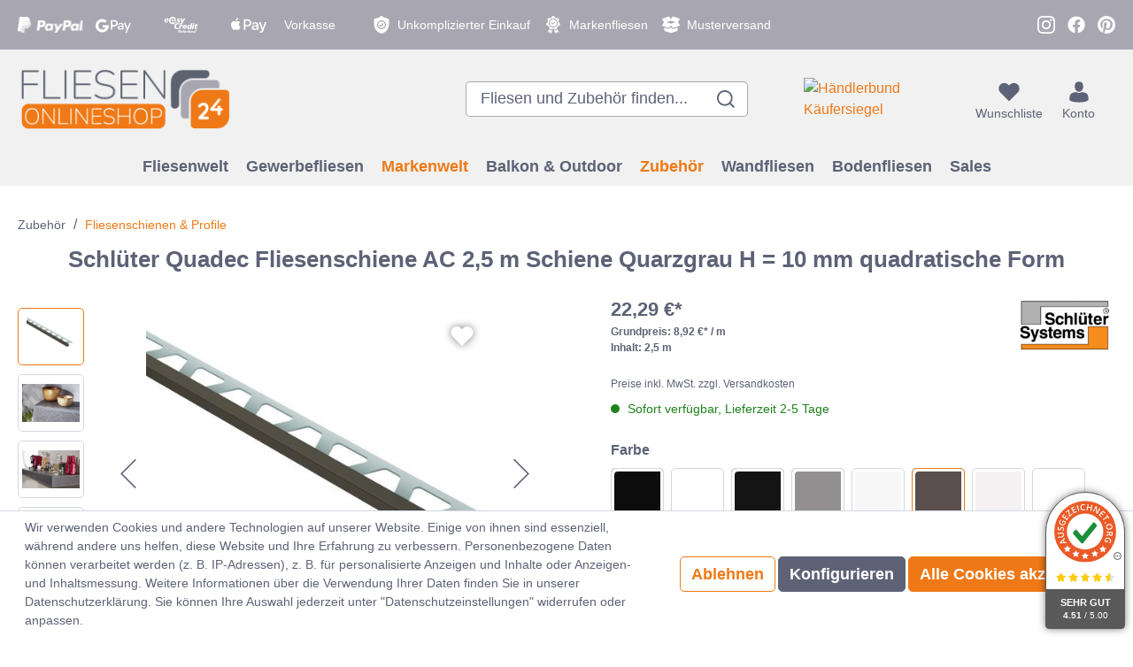

--- FILE ---
content_type: text/html; charset=UTF-8
request_url: https://www.fliesen-onlineshop24.de/schlueter-quadec-fliesenschiene-ac-2-5-m-schiene-quarzgrau-h-10-mm-quadratische-form/10493656
body_size: 34590
content:

<!DOCTYPE html>

<html lang="de-DE"
      itemscope="itemscope"
      itemtype="https://schema.org/WebPage">

                            
    <head>
                                            
                                            
                                        
                                        
                            
                                        
                                    <meta charset="utf-8">
            
    <!-- WbmTagManagerAnalytics Head Snippet Start -->
            <script id="wbmTagMangerDefine" type="text/javascript">
            let gtmIsTrackingProductClicks = Boolean(),
                gtmIsTrackingAddToWishlistClicks = Boolean(),
                gtmContainerId = 'GTM-T85F8PXV',
                hasSWConsentSupport = Boolean(Number(1));
            window.wbmScriptIsSet = false;
            window.dataLayer = window.dataLayer || [];
            window.dataLayer.push({"event":"user","id":null});
        </script>
        <script id="wbmTagMangerDataLayer" type="text/javascript">
            window.dataLayer.push({ ecommerce: null });
            window.dataLayer.push({"google_tag_params":{"ecomm_prodid":10493656,"ecomm_pagetype":"product"}});

            
            var onEventDataLayer = JSON.parse('{"event":"view_item","ecommerce":{"value":22.29,"items":[{"item_category":"Schl\u00fcter Systems","price":22.29,"item_brand":"Schl\u00fcter Systems","item_id":"10493656","item_name":"Schl\u00fcter Quadec Fliesenschiene AC 2,5 m Schiene Quarzgrau H = 10 mm quadratische Form","item_variant":"Quarzgrau"}],"currency":"EUR"}}');
                    </script>                        <script id="wbmTagManger" type="text/javascript">
            function getCookie(name) {
                var cookieMatch = document.cookie.match(name + '=(.*?)(;|$)');
                return cookieMatch && decodeURI(cookieMatch[1]);
            }

            var gtmCookieSet = getCookie('wbm-tagmanager-enabled');
            
            var googleTag = function(w,d,s,l,i){w[l]=w[l]||[];w[l].push({'gtm.start':new Date().getTime(),event:'gtm.js'});var f=d.getElementsByTagName(s)[0],j=d.createElement(s),dl=l!='dataLayer'?'&l='+l:'';j.async=true;j.src='https://www.googletagmanager.com/gtm.js?id='+i+dl+'';f.parentNode.insertBefore(j,f);};
            

            if (hasSWConsentSupport && gtmCookieSet === null) {
                window.wbmGoogleTagmanagerId = gtmContainerId;
                window.wbmScriptIsSet = false;
                window.googleTag = googleTag;
            } else {
                window.wbmScriptIsSet = true;
                googleTag(window, document, 'script', 'dataLayer', gtmContainerId);
                googleTag = null;
            }
        </script><!-- WbmTagManagerAnalytics Head Snippet End -->    
                            <meta name="viewport"
                      content="width=device-width, initial-scale=1, shrink-to-fit=no">
            
                                    <meta name="author"
                      content=""/>
                <meta name="robots"
                      content="index,follow"/>
                <meta name="revisit-after"
                      content="15 days"/>
                <meta name="keywords"
                      content="Schlüter®-QUADEC AC, Fliesenschiene 2,5 m, H = 10 mm, quadratische Form, Kantenabschluss Fliesenschiene, hochwertige Aluminium Schiene, langlebige Fliesenschiene, präziser Fliesenabschluss, moderne Fliesenverlegung, Schlüter®-Schiene"/>
                <meta name="description"
                      content="Erreichen Sie einen präzisen und eleganten Kantenabschluss mit der Schlüter®-QUADEC AC Fliesenschiene 2,5 m H = 10 mm in quadratischer Form. Diese ho…"/>
            

    
    
    

    <link rel="alternate"
          type="application/rss+xml"
          title="Blog Feed"
          href="/blog.rss" />

                    <meta property="og:type"
          content="product"/>
    <meta property="og:site_name"
          content="Fliesen Onlineshop24"/>
    <meta property="og:url"
          content="https://www.fliesen-onlineshop24.de/schlueter-quadec-fliesenschiene-ac-2-5-m-schiene-quarzgrau-h-10-mm-quadratische-form/10493656"/>
    <meta property="og:title"
          content="Schlüter®-QUADEC AC Fliesenschiene 2,5 m H = 10 mm Quadratische Form Hochwertiger Kantenabschluss"/>

    <meta property="og:description"
          content="Erreichen Sie einen präzisen und eleganten Kantenabschluss mit der Schlüter®-QUADEC AC Fliesenschiene 2,5 m H = 10 mm in quadratischer Form. Diese ho…"/>
    <meta property="og:image"
          content="https://www.fliesen-onlineshop24.de/media/44/c7/bf/1640079433/Q100QG.jpg"/>

            <meta property="product:brand"
              content="Schlüter Systems"/>
        <meta property="product:price"
          content="22,29 €"/>
    <meta property="product:product_link"
          content="https://www.fliesen-onlineshop24.de/schlueter-quadec-fliesenschiene-ac-2-5-m-schiene-quarzgrau-h-10-mm-quadratische-form/10493656"/>

    <meta name="twitter:card"
          content="product"/>
    <meta name="twitter:site"
          content="Fliesen Onlineshop24"/>
    <meta name="twitter:title"
          content="Schlüter®-QUADEC AC Fliesenschiene 2,5 m H = 10 mm Quadratische Form Hochwertiger Kantenabschluss"/>
    <meta name="twitter:description"
          content="Erreichen Sie einen präzisen und eleganten Kantenabschluss mit der Schlüter®-QUADEC AC Fliesenschiene 2,5 m H = 10 mm in quadratischer Form. Diese ho…"/>
    <meta name="twitter:image"
          content="https://www.fliesen-onlineshop24.de/media/44/c7/bf/1640079433/Q100QG.jpg"/>


    

                                <meta itemprop="copyrightHolder"
                      content="Fliesen Onlineshop24"/>
                <meta itemprop="copyrightYear"
                      content=""/>
                <meta itemprop="isFamilyFriendly"
                      content="false"/>
                <meta itemprop="image"
                      content="https://www.fliesen-onlineshop24.de/media/de/49/e6/1715849388/logo.png"/>
            
    
                                                

                    <link rel="shortcut icon"
                  href="https://www.fliesen-onlineshop24.de/media/61/0c/e8/1715849388/favicon_(1).png">
        
                    <link rel="apple-touch-icon"
                  sizes="180x180"
                  href="https://www.fliesen-onlineshop24.de/media/32/8c/3e/1715849388/apple-touch-icon.png">
        
                    <link rel="icon"
                  sizes="192x192"
                  href="https://www.fliesen-onlineshop24.de/media/32/8c/3e/1715849388/apple-touch-icon.png">
            <meta name="theme-color"
                  content="#EF7916"/>
        
            
    
    <link rel="canonical" href="https://www.fliesen-onlineshop24.de/schlueter-quadec-fliesenschiene-ac-2-5-m-schiene-quarzgrau-h-10-mm-quadratische-form/10493656" />

                    <title itemprop="name">
                    Schlüter®-QUADEC AC Fliesenschiene 2,5 m H = 10 mm Quadratische Form Hochwertiger Kantenabschluss            </title>
        
                                                                            <link rel="stylesheet"
                      href="https://www.fliesen-onlineshop24.de/theme/28ce479b207cd4e24c208f81f028960d/css/all.css?1759155859772103">
                                    

    <style type="text/css">

        .flix-sb .icon-facebook:before { content: '\e807'; }
        .flix-sb .icon-twitter:before { content: '\e803'; }
        .flix-sb .icon-gplus:before { content: '\e80e'; }
        .flix-sb .icon-pinterest:before { content: '\e801'; }
        .flix-sb .icon-tumblr:before { content: '\e808'; }
        .flix-sb .icon-mail:before { content: '\e80f'; }
        .flix-sb .icon-whatsapp:before { content: '\e812'; }
        .flix-sb .icon-xing:before { content: '\e802'; }
        .flix-sb .icon-linkedin:before { content: '\e800'; }
        .flix-sb .icon-print:before { content: '\f02f'; }
        .flix-sb .icon-fb-messenger:before { content: '\e900'; }
        .flix-sb .icon-fb-messenger-2:before { content: '\e900'; }

        
        

        
        .flix-sb {
            position: absolute;
            top: 200px;
        }

        .flix-sb__list {
            font-size: 100%;
        }

                                                    .flix-sb__el--facebook {
                    background-color: #3b5998;
                    color: #ffffff;
                    border-color: #d3d3d3;
                }

                .flix-sb__link:hover {
                    color: #ffffff !important;
                }
                                                                                                                    .flix-sb__el--pinterest {
                    background-color: #cb2027;
                    color: #ffffff;
                    border-color: #d3d3d3;
                }

                .flix-sb__link:hover {
                    color: #ffffff !important;
                }
                                                                                                                                                                                                            
    </style>


                        <script>
        window.features = {"FEATURE_NEXT_1797":false,"FEATURE_NEXT_11917":false,"FEATURE_NEXT_12608":true,"FEATURE_NEXT_16710":false,"FEATURE_NEXT_13810":false,"FEATURE_NEXT_13250":false,"FEATURE_NEXT_16151":false,"FEATURE_NEXT_16155":false,"FEATURE_NEXT_14872":false,"FEATURE_NEXT_15053":false,"FEATURE_NEXT_14114":false,"FEATURE_NEXT_12455":false,"FEATURE_NEXT_15815":false,"FEATURE_NEXT_8225":false,"FEATURE_NEXT_14699":false,"FEATURE_NEXT_15998":false,"FEATURE_NEXT_15707":true,"FEATURE_NEXT_15475":false,"FEATURE_NEXT_14360":false,"FEATURE_NEXT_15172":false,"FEATURE_NEXT_15687":false,"FEATURE_NEXT_6040":false,"FEATURE_NEXT_14001":false,"FEATURE_NEXT_7739":false,"FEATURE_NEXT_16200":false,"FEATURE_NEXT_13410":false,"FEATURE_NEXT_8097":false,"FEATURE_NEXT_16119":false,"FEATURE_NEXT_15917":false,"FEATURE_NEXT_15957":false,"FEATURE_NEXT_16223":false,"FEATURE_NEXT_13795":false,"FEATURE_NEXT_13601":false,"FEATURE_NEXT_16992":false,"FEATURE_NEXT_7530":false,"FEATURE_NEXT_16824":false,"FEATURE_NEXT_16271":false,"FEATURE_NEXT_17275":false,"FEATURE_NEXT_17016":false,"FEATURE_NEXT_16236":false,"FEATURE_NEXT_16769":false,"FEATURE_NEXT_16640":false,"FEATURE_NEXT_17261":false};
    </script>
        
                                                                


            <script>
            window.mediameetsFacebookPixelData = new Map();
        </script>
    
                            
            
                
            </head>

    <body class="is-ctl-product is-act-index">

          
        
   <!-- Ausgezeichnet.org-Dynamic-Seal: Begin -->
    <div class="auorgDynamicSeal" auorg-data-type="rounded">
    </div>
    <script src="https://siegel.ausgezeichnet.org/widgets/644a155449961a60635a6462/dynamic-seal.js?lang=de_DE">
    </script>
    <!-- Ausgezeichnet.org-Dynamic-Seal: End -->

                                  <noscript>
                <iframe src="https://www.googletagmanager.com/ns.html?id=GTM-T85F8PXV"
                        height="0" width="0" style="display:none;visibility:hidden"></iframe>
            </noscript>
                            <noscript class="noscript-main">
                
    <div role="alert"
         class="alert alert-info alert-has-icon">
                                                            
                
                    
        
                    <span class="icon icon-info">
            <svg width="24" height="24" viewBox="0 0 24 24" fill="none" xmlns="http://www.w3.org/2000/svg">
<path fill-rule="evenodd" clip-rule="evenodd" d="M12 4.5C7.85787 4.5 4.5 7.85786 4.5 12C4.5 16.1421 7.85786 19.5 12 19.5C16.1421 19.5 19.5 16.1421 19.5 12C19.5 7.85787 16.1421 4.5 12 4.5ZM3.5 12C3.5 7.30558 7.30558 3.5 12 3.5C16.6944 3.5 20.5 7.30558 20.5 12C20.5 16.6944 16.6944 20.5 12 20.5C7.30558 20.5 3.5 16.6944 3.5 12ZM12.5 8.06V9.07143H11.5V8.06H12.5ZM12.5 15.9286V16H11.5V15.9286H10.2857V14.9286H11.5V12.5H10.2857V11.5H11.5V11.4286H12.5V14.9286H13.7143V15.9286H12.5Z" fill="black"/>
</svg>

        </span>
                                        
                    <div class="alert-content-container">
                                                    
                                        <div class="alert-content">
                                                    Um unseren Shop in vollem Umfang nutzen zu können, empfehlen wir Ihnen Javascript in Ihrem Browser zu aktivieren.
                                            </div>
                

                    
    
                                                                </div>
            </div>
            </noscript>
        

                
    
                            <div class="top-bar d-none d-lg-block">
        <nav class="top-bar-nav">
                        
    
    
    
    <div class="d-sm-flex col top-bar-nav-item top-bar-nav-item-left">
        
                                
                            
        <div class="top-bar-item top-bar-item-left top-bar-item-left-1">
                                                            <img src="https://www.fliesen-onlineshop24.de/media/9b/41/55/1715849388/paypal.svg" alt=""/>
                                                    
                            </div>
                                        
                            
        <div class="top-bar-item top-bar-item-left top-bar-item-left-2">
                                                            <img src="https://www.fliesen-onlineshop24.de/media/fa/dd/2a/1727075476/icons8-google-pay.svg" alt=""/>
                                                    
                            </div>
                                        
                            
        <div class="top-bar-item top-bar-item-left top-bar-item-left-3">
                                                            <img src="https://www.fliesen-onlineshop24.de/media/fe/67/c0/1715849388/easycredit.svg" alt=""/>
                                                    
                            </div>
                                        
                            
        <div class="top-bar-item top-bar-item-left top-bar-item-left-4">
                                                            <img src="https://www.fliesen-onlineshop24.de/media/df/a3/61/1727075489/icons8-apple-pay.svg" alt=""/>
                                                    
                            </div>
                                        
                            
        <div class="top-bar-item top-bar-item-left top-bar-item-left-5">
                                
                                                            <div class="top-bar-item-label">
                            Vorkasse
                        </div>
                                                </div>
                </div>
    
            
    
    
        <div class="d-none d-xl-flex col-auto mr-auto ml-auto top-bar-nav-item top-bar-nav-item-center">
        
                                
                            
        <div class="top-bar-item top-bar-item-center top-bar-item-center-1">
                                                            <img src="https://www.fliesen-onlineshop24.de/media/e9/d7/1c/1715849388/shop-safely.svg" alt=""/>
                                                    
                                                            <div class="top-bar-item-label">
                            Unkomplizierter Einkauf
                        </div>
                                                </div>
                                        
                            
        <div class="top-bar-item top-bar-item-center top-bar-item-center-2">
                                                            <img src="https://www.fliesen-onlineshop24.de/media/06/7a/9d/1715849389/brand-tiles.svg" alt=""/>
                                                    
                                                            <div class="top-bar-item-label">
                            Markenfliesen
                        </div>
                                                </div>
                                        
                            
        <div class="top-bar-item top-bar-item-center top-bar-item-center-3">
                                                            <img src="https://www.fliesen-onlineshop24.de/media/b7/98/2a/1715849389/sample-delivery.svg" alt=""/>
                                                    
                                                            <div class="top-bar-item-label">
                            Musterversand
                        </div>
                                                </div>
                </div>
    
                        
        
    
    
    
    <div class="d-sm-flex col top-bar-nav-item top-bar-nav-item-right">
        
                                
                            
        <div class="top-bar-item top-bar-item-right top-bar-item-right-1">
                                                            <img src="https://www.fliesen-onlineshop24.de/media/88/14/96/1715849389/phone.svg" alt=""/>
                                                                                                <a class="top-bar-item-link" target="_blank" rel="noopener noreferrer" href="tel:+4970629164236"></a>
                                    
                                                            <div class="top-bar-item-label">
                            Tel. +49 7062 916 42 36
                        </div>
                                                </div>
                                        
                            
        <div class="top-bar-item top-bar-item-right top-bar-item-right-2">
                                                            <img src="https://www.fliesen-onlineshop24.de/media/1c/41/d9/1715849389/instagram.svg" alt=""/>
                                                                                                <a class="top-bar-item-link" target="_blank" rel="noopener noreferrer" href="https://www.instagram.com/fliesenonlineshop24/"></a>
                                    
                            </div>
                                        
                            
        <div class="top-bar-item top-bar-item-right top-bar-item-right-3">
                                                            <img src="https://www.fliesen-onlineshop24.de/media/f9/22/28/1715849389/facebook.svg" alt=""/>
                                                                                                <a class="top-bar-item-link" target="_blank" rel="noopener noreferrer" href="https://www.facebook.com/Fliesen-onlineshop24-101607419084163"></a>
                                    
                            </div>
                                        
                            
        <div class="top-bar-item top-bar-item-right top-bar-item-right-4">
                                                            <img src="https://www.fliesen-onlineshop24.de/media/a9/c6/6a/1715849389/pinterest.svg" alt=""/>
                                                                                                <a class="top-bar-item-link" target="_blank" rel="noopener noreferrer" href="https://www.pinterest.de/FliesenOnlineshop24de/"></a>
                                    
                            </div>
                </div>
    
                                </nav>
    </div>
    
    
    <header class="header-main">
                            <div class="container">
                            
            <div class="row align-items-center header-row">
                            <div class="col-12 col-lg-auto header-logo-col">
                            <div class="header-logo-main">
                    <a class="header-logo-main-link"
               href="/"
               title="Zur Startseite wechseln">
                                    <picture class="header-logo-picture">
                                                                                
                                                                            
                                                                                    <img src="https://www.fliesen-onlineshop24.de/media/de/49/e6/1715849388/logo.png"
                                     alt="Zur Startseite wechseln"
                                     class="img-fluid header-logo-main-img"/>
                                                                        </picture>
                            </a>
            </div>


            <div class="d-lg-none top-onlineshop-seal is-header">
            
    
    
    <a href="https://www.ausgezeichnet.org/bewertungen-fliesen-onlineshop24.de-QR836" target="_blank">
        <img class="top-onlineshop-seal-image"
             src="https://www.fliesen-onlineshop24.de/bundles/fliesenonlineshop24/assets/top-onlineshop/header.jpg?175915585911704"
             title="Top Onlineshop 2024"
             alt=""
        >
    </a>
        </div>
    
            <div class="d-lg-none haendlerbund-badge haendlerbund-badge-logo">
            
        
    
                
    <!-- Beginn des H&auml;ndlerbund HTML-Code -->
    <!-- Der HTML-Code darf im Sinne der einwandfreien Funktionalit&auml;t nicht ver&auml;ndert werden! -->
    <a href="https://www.kaeufersiegel.de/zertifikat/?uuid=a6afe3c2-0996-11ec-a4fa-9c5c8e4fb375-4784273491"
       target="_blank"
    >
        <img src="https://www.kaeufersiegel.de/zertifikat/logo.php?uuid=a6afe3c2-0996-11ec-a4fa-9c5c8e4fb375-4784273491&size=150"
             title="Händlerbund Käufersiegel"
             alt="Händlerbund Käufersiegel"
        />
    </a>
    <!-- Ende des H&auml;ndlerbund HTML-Code -->
        </div>
                    </div>
            
                            <div class="col-12 order-2 col-sm order-sm-1 header-search-col">
                    <div class="row">
                        <div class="col-sm-auto d-none d-sm-block d-lg-none">
                                                            <div class="nav-main-toggle">
                                                                            <button class="btn nav-main-toggle-btn header-actions-btn"
                                                type="button"
                                                data-offcanvas-menu="true"
                                                aria-label="Menü">
                                                                                                    
                
                    
        
                    <span class="icon icon-stack">
            <svg width="24" height="24" viewBox="0 0 24 24" fill="none" xmlns="http://www.w3.org/2000/svg">
<path fill-rule="evenodd" clip-rule="evenodd" d="M22 5H2V3H22V5Z" fill="black"/>
<path fill-rule="evenodd" clip-rule="evenodd" d="M22 13H2V11H22V13Z" fill="black"/>
<path fill-rule="evenodd" clip-rule="evenodd" d="M22 21H2V19H22V21Z" fill="black"/>
</svg>

        </span>
                                                
    <span class="menu-label">
        Menü
    </span>
                                        </button>
                                                                    </div>
                                                    </div>
                        <div class="col">
                                        <div class="d-none d-lg-block top-onlineshop-seal is-header">
            
    
                
    <a href="https://www.ausgezeichnet.org/bewertungen-fliesen-onlineshop24.de-QR836" target="_blank">
        <img class="top-onlineshop-seal-image"
             src="https://www.fliesen-onlineshop24.de/bundles/fliesenonlineshop24/assets/top-onlineshop/default.jpg?175915585934650"
             title="Top Onlineshop 2024"
             alt=""
        >
    </a>
        </div>
    
        <div class="collapse"
         id="searchCollapse">
        <div class="header-search">
            <form action="/search"
                  method="get"
                  data-search-form="true"
                  data-url="/suggest?search="
                  class="header-search-form">
                                    <div class="input-group">
                                                    <input type="search"
                                   name="search"
                                   class="form-control header-search-input"
                                   autocomplete="off"
                                   autocapitalize="off"
                                   placeholder="Fliesen und Zubehör finden..."
                                   aria-label="Fliesen und Zubehör finden..."
                                   value=""
                            >
                        
                                                    <div class="input-group-append">
                                <button type="submit"
                                        class="btn header-search-btn"
                                        aria-label="Suchen">
                                    <span class="header-search-icon">
                                            
                
                    
        
                    <span class="icon icon-search">
            <svg width="24" height="24" viewBox="0 0 24 24" fill="none" xmlns="http://www.w3.org/2000/svg">
<path fill-rule="evenodd" clip-rule="evenodd" d="M2 10.8187C2 5.94827 5.94827 2 10.8187 2C15.6891 2 19.6374 5.94827 19.6374 10.8187C19.6374 12.9221 18.901 14.8534 17.672 16.3691L22 20.697L20.697 22L16.3691 17.672C14.8534 18.901 12.9221 19.6374 10.8187 19.6374C5.94827 19.6374 2 15.6891 2 10.8187ZM10.8187 3.84271C6.96597 3.84271 3.84271 6.96597 3.84271 10.8187C3.84271 14.6714 6.96597 17.7947 10.8187 17.7947C14.6714 17.7947 17.7947 14.6714 17.7947 10.8187C17.7947 6.96597 14.6714 3.84271 10.8187 3.84271Z" fill="black"/>
</svg>

        </span>
                                        </span>
                                </button>
                            </div>
                                            </div>
                            </form>
        </div>
    </div>


            <div class="d-none haendlerbund-badge haendlerbund-badge-search">
            
        
    
                
    <!-- Beginn des H&auml;ndlerbund HTML-Code -->
    <!-- Der HTML-Code darf im Sinne der einwandfreien Funktionalit&auml;t nicht ver&auml;ndert werden! -->
    <a href="https://www.kaeufersiegel.de/zertifikat/?uuid=a6afe3c2-0996-11ec-a4fa-9c5c8e4fb375-4784273491"
       target="_blank"
    >
        <img src="https://www.kaeufersiegel.de/zertifikat/logo.php?uuid=a6afe3c2-0996-11ec-a4fa-9c5c8e4fb375-4784273491&size=150"
             title="Händlerbund Käufersiegel"
             alt="Händlerbund Käufersiegel"
        />
    </a>
    <!-- Ende des H&auml;ndlerbund HTML-Code -->
        </div>
                            </div>
                    </div>
                </div>
            
                            <div class="col-12 order-1 col-sm-auto order-sm-2 header-actions-col">
                    <div class="row no-gutters">
                                                    <div class="col d-sm-none">
                                <div class="menu-button">
                                                                            <button class="btn nav-main-toggle-btn header-actions-btn"
                                                type="button"
                                                data-offcanvas-menu="true"
                                                aria-label="Menü">
                                                                                                    
                
                    
        
                    <span class="icon icon-stack">
            <svg width="24" height="24" viewBox="0 0 24 24" fill="none" xmlns="http://www.w3.org/2000/svg">
<path fill-rule="evenodd" clip-rule="evenodd" d="M22 5H2V3H22V5Z" fill="black"/>
<path fill-rule="evenodd" clip-rule="evenodd" d="M22 13H2V11H22V13Z" fill="black"/>
<path fill-rule="evenodd" clip-rule="evenodd" d="M22 21H2V19H22V21Z" fill="black"/>
</svg>

        </span>
                                                
    <span class="menu-label">
        Menü
    </span>
                                        </button>
                                                                    </div>
                            </div>
                        
                                                    <div class="col-auto d-sm-none">
                                <div class="search-toggle">
                                    <button class="btn header-actions-btn search-toggle-btn js-search-toggle-btn collapsed"
                                            type="button"
                                            data-toggle="collapse"
                                            data-target="#searchCollapse"
                                            aria-expanded="false"
                                            aria-controls="searchCollapse"
                                            aria-label="Suchen">
                                            
                
                    
        
                    <span class="icon icon-search">
            <svg width="24" height="24" viewBox="0 0 24 24" fill="none" xmlns="http://www.w3.org/2000/svg">
<path fill-rule="evenodd" clip-rule="evenodd" d="M2 10.8187C2 5.94827 5.94827 2 10.8187 2C15.6891 2 19.6374 5.94827 19.6374 10.8187C19.6374 12.9221 18.901 14.8534 17.672 16.3691L22 20.697L20.697 22L16.3691 17.672C14.8534 18.901 12.9221 19.6374 10.8187 19.6374C5.94827 19.6374 2 15.6891 2 10.8187ZM10.8187 3.84271C6.96597 3.84271 3.84271 6.96597 3.84271 10.8187C3.84271 14.6714 6.96597 17.7947 10.8187 17.7947C14.6714 17.7947 17.7947 14.6714 17.7947 10.8187C17.7947 6.96597 14.6714 3.84271 10.8187 3.84271Z" fill="black"/>
</svg>

        </span>
                                        </button>
                                </div>
                            </div>
                        
                                                                                    <div class="col-auto">
                                    <div class="header-wishlist">
                                        <a class="btn header-wishlist-btn header-actions-btn"
                                           href="/wishlist"
                                           title="Wunschliste"
                                           aria-label="Wunschliste">
                                                    <span class="header-wishlist-icon">
            
                
                    
        
                    <span class="icon icon-heart">
            <!-- Generated by IcoMoon.io -->
<svg version="1.1" xmlns="http://www.w3.org/2000/svg" width="32" height="32" viewBox="0 0 1024 1024">
<title></title>
<g id="icomoon-ignore">
</g>
<path fill="#000" d="M314.91 140.8c-126.792 0-229.577 102.785-229.577 229.577 0 60.889 24.187 119.283 67.241 162.338l339.312 339.311c11.106 11.106 29.12 11.106 40.226 0l339.311-339.311c43.055-43.055 67.243-101.449 67.243-162.338 0-126.792-102.784-229.577-229.577-229.577-60.89 0-119.283 24.188-162.334 67.242l-34.756 34.754-34.756-34.754c-43.051-43.054-101.446-67.242-162.333-67.242z"></path>
</svg>

        </span>
        </span>
        <span class="badge badge-primary header-wishlist-badge"
          id="wishlist-basket"
          data-wishlist-storage="true"
          data-wishlist-storage-options="{&quot;listPath&quot;:&quot;\/wishlist\/list&quot;,&quot;mergePath&quot;:&quot;\/wishlist\/merge&quot;,&quot;tokenMergePath&quot;:&quot;1b4dfebfc2584cf58b63c72c20d521d0frontend.wishlist.product.merge#&quot;,&quot;pageletPath&quot;:&quot;\/wishlist\/merge\/pagelet&quot;,&quot;tokenPageletPath&quot;:&quot;1b4dfebfc2584cf58b63c72c20d521d0frontend.wishlist.product.merge.pagelet#&quot;}"
          data-wishlist-widget="true"
    ></span>

    <span class="d-none d-xl-block header-actions-label wishlist-label">
        Wunschliste
    </span>
                                        </a>
                                    </div>
                                </div>
                                                    
                                                    <div class="col-auto">
                                <div class="account-menu">
                                        <div class="dropdown">
            <button class="btn account-menu-btn header-actions-btn"
            type="button"
            id="accountWidget"
            data-offcanvas-account-menu="true"
            data-toggle="dropdown"
            aria-haspopup="true"
            aria-expanded="false"
            aria-label="Mein Konto"
            title="Mein Konto">
            
                
                    
        
                    <span class="icon icon-avatar">
            <svg width="24" height="24" viewBox="0 0 24 24" fill="none" xmlns="http://www.w3.org/2000/svg">
<path d="M11.9666 11.7813C14.1903 11.7813 15.9931 9.59171 15.9931 6.89069C15.9931 4.1896 15.4012 2 11.9666 2C8.53208 2 7.94007 4.1896 7.94007 6.89069C7.94007 9.59171 9.74288 11.7813 11.9666 11.7813Z" fill="black"/>
<path d="M21.1231 19.0044C21.0332 14.2243 20.2925 12.8622 14.6244 12C14.6244 12 13.8265 12.8569 11.9669 12.8569C10.1072 12.8569 9.30919 12 9.30919 12C3.70297 12.8528 2.91723 14.1946 2.81391 18.8491C2.80544 19.2291 2.80151 19.2491 2.8 19.205C2.80034 19.2876 2.80076 19.4406 2.80076 19.7072C2.80076 19.7072 4.15019 22 11.9669 22C19.7834 22 21.133 19.7072 21.133 19.7072C21.133 19.5359 21.1331 19.4168 21.1333 19.3357C21.1318 19.363 21.1288 19.3101 21.1231 19.0044Z" fill="black"/>
</svg>

        </span>
            <span class="d-none d-xl-block header-actions-label account-label">
            Konto
        </span>
    </button>

                    <div class="dropdown-menu dropdown-menu-right account-menu-dropdown js-account-menu-dropdown"
                 aria-labelledby="accountWidget">
                
        
            <button class="btn btn-light btn-block offcanvas-close js-offcanvas-close sticky-top">
                                
                
                    
        
                    <span class="icon icon-x icon-sm">
            <svg width="24" height="24" viewBox="0 0 24 24" fill="none" xmlns="http://www.w3.org/2000/svg">
<path fill-rule="evenodd" clip-rule="evenodd" d="M10.3758 12L2 3.62421L3.62421 2L12 10.3758L20.3758 2L22 3.62421L13.6242 12L22 20.3758L20.3758 22L12 13.6242L3.62421 22L2 20.3758L10.3758 12Z" fill="black"/>
</svg>

        </span>
                
                            Menü schließen
                    </button>
    
            <div class="offcanvas-content-container">
                <div class="account-menu">
                                    <div class="dropdown-header account-menu-header">
                    Mein Konto
                </div>
                    
                                    <div class="account-menu-login">
                    <a href="/account/login"
                       title="Anmelden"
                       class="btn btn-primary account-menu-login-button">
                        Anmelden
                    </a>

                    <div class="account-menu-register">
                        oder <a href="/account/login"
                                                            title="registrieren">registrieren</a>
                    </div>
                </div>
                    
                    <div class="account-menu-links">
                    <div class="header-account-menu">
        <div class="card account-menu-inner">
                                        
                                                <div class="list-group list-group-flush account-aside-list-group">
                        
                                                                <a href="/account"
                                   title="Übersicht"
                                   class="list-group-item list-group-item-action account-aside-item">
                                    Übersicht
                                </a>
                            
                                                            <a href="/account/profile"
                                   title="Persönliches Profil"
                                   class="list-group-item list-group-item-action account-aside-item">
                                    Persönliches Profil
                                </a>
                            
                                                            <a href="/account/address"
                                   title="Adressen"
                                   class="list-group-item list-group-item-action account-aside-item">
                                    Adressen
                                </a>
                            
                                                            <a href="/account/payment"
                                   title="Zahlungsarten"
                                   class="list-group-item list-group-item-action account-aside-item">
                                    Zahlungsarten
                                </a>
                            
                                                                <a href="/account/order"
                                   title="Bestellungen"
                                   class="list-group-item list-group-item-action account-aside-item">
                                    Bestellungen
                                </a>
                            
                        <a href="/account/offer"
               title="Angebote"
               class="list-group-item list-group-item-action account-aside-item">
                Angebote
            </a>
                                    

                        <a href="/account/mollie/subscriptions" title="Abonnements" class="list-group-item list-group-item-action account-aside-item">
                Abonnements
            </a>
            
                    </div>
                            
                                                </div>
    </div>
            </div>
            </div>
        </div>
                </div>
            </div>
                                </div>
                            </div>
                        
                                                    <div class="col-auto">
                                <div class="header-cart"
                                     data-offcanvas-cart="true">
                                    <a class="btn header-cart-btn header-actions-btn"
                                       href="/checkout/cart"
                                       data-cart-widget="true"
                                       title="Warenkorb"
                                       aria-label="Warenkorb">
                                            <span class="header-cart-icon">
            
                
                    
        
                    <span class="icon icon-bag">
            <svg width="24" height="24" viewBox="0 0 24 24" fill="none" xmlns="http://www.w3.org/2000/svg">
<path d="M21.65 8.93003C21.3575 8.58871 20.9186 8.3693 20.4798 8.3693H19.2608L14.5555 2.56693C14.263 2.20124 13.751 2.1281 13.3609 2.39628C12.9952 2.68883 12.9221 3.20081 13.1903 3.59088C13.1903 3.61526 13.2147 3.61526 13.2147 3.63964L17.091 8.3693H6.65652L10.5085 3.63964C10.8254 3.29832 10.8011 2.76197 10.4597 2.44504C10.1184 2.1281 9.58208 2.15248 9.26514 2.49379C9.24076 2.51817 9.21638 2.54255 9.192 2.56693L4.48673 8.39368H3.51154C2.68263 8.39368 2 9.07631 2 9.90522C2 10.0027 2 10.1003 2.02438 10.1978L3.97475 20.0228C4.16979 21.0467 5.07184 21.7781 6.12017 21.7781H17.8712C18.9195 21.7781 19.8215 21.0467 20.0166 20.0228L21.967 10.1978C22.0645 9.75894 21.9426 9.29572 21.65 8.93003ZM9.46018 16.9022C9.46018 17.3654 9.07011 17.7555 8.60689 17.7555C8.14368 17.7555 7.7536 17.3654 7.7536 16.9022V13.4403C7.7536 12.9771 8.14368 12.587 8.60689 12.587C9.07011 12.587 9.46018 12.9771 9.46018 13.4403V16.9022V16.9022ZM12.849 16.9022C12.849 17.3654 12.4589 17.7555 11.9957 17.7555C11.5325 17.7555 11.1424 17.3654 11.1424 16.9022V13.4403C11.1424 12.9771 11.5325 12.587 11.9957 12.587C12.4589 12.587 12.849 12.9771 12.849 13.4403V16.9022V16.9022ZM16.2134 16.9022C16.2134 17.3654 15.8233 17.7555 15.3601 17.7555C14.8968 17.7555 14.5068 17.3654 14.5068 16.9022V13.4403C14.5068 12.9771 14.8968 12.587 15.3601 12.587C15.8233 12.587 16.2134 12.9771 16.2134 13.4403V16.9022Z" fill="black"/>
</svg>

        </span>
        </span>
        <span class="d-none d-xl-block header-actions-label cart-label">
                    Warenkorb
            </span>
                                    </a>
                                </div>
                            </div>
                                            </div>
                </div>
                    </div>
                        </div>
                
                    <div class="nav-main">
                                    
    <div class="main-navigation"
         id="mainNavigation"
         data-flyout-menu="true">
                    <div class="container">
                                    <nav class="nav main-navigation-menu"
                        itemscope="itemscope"
                        itemtype="http://schema.org/SiteNavigationElement">
                        
                        
                                                                                                                
                                                                                            
                                                                
                                                                                                            <a class="nav-link main-navigation-link"
                                           href="https://www.fliesen-onlineshop24.de/fliesenwelt/"
                                           itemprop="url"
                                           data-flyout-menu-trigger="3b73164e6fae4a0c9d6eb76c02d09ad0"                                                                                      title="Fliesenwelt">
                                            <div class="main-navigation-link-text">
                                                <span itemprop="name">Fliesenwelt</span>
                                            </div>
                                        </a>
                                                                                                                                                                
                                                                
                                                                                                            <a class="nav-link main-navigation-link"
                                           href="https://www.fliesen-onlineshop24.de/gewerbefliesen/"
                                           itemprop="url"
                                           data-flyout-menu-trigger="35a5d7b9e4b2426e85c707dfb2fdbccc"                                                                                      title="Gewerbefliesen">
                                            <div class="main-navigation-link-text">
                                                <span itemprop="name">Gewerbefliesen</span>
                                            </div>
                                        </a>
                                                                                                                                                                
                                                                
                                                                                                            <a class="nav-link main-navigation-link active"
                                           href="https://www.fliesen-onlineshop24.de/markenwelt/"
                                           itemprop="url"
                                           data-flyout-menu-trigger="2e067345b5f84610aa3b57f23b653183"                                                                                      title="Markenwelt">
                                            <div class="main-navigation-link-text">
                                                <span itemprop="name">Markenwelt</span>
                                            </div>
                                        </a>
                                                                                                                                                                
                                                                
                                                                                                            <a class="nav-link main-navigation-link"
                                           href="https://www.fliesen-onlineshop24.de/balkon-outdoor/"
                                           itemprop="url"
                                           data-flyout-menu-trigger="4fb7ba3ac09e4a25af1be584725d2316"                                                                                      title="Balkon &amp; Outdoor">
                                            <div class="main-navigation-link-text">
                                                <span itemprop="name">Balkon &amp; Outdoor</span>
                                            </div>
                                        </a>
                                                                                                                                                                
                                                                
                                                                                                            <a class="nav-link main-navigation-link active"
                                           href="https://www.fliesen-onlineshop24.de/zubehoer/"
                                           itemprop="url"
                                           data-flyout-menu-trigger="61d4582f55ae4ac9b7be7a34fc5b2152"                                                                                      title="Zubehör">
                                            <div class="main-navigation-link-text">
                                                <span itemprop="name">Zubehör</span>
                                            </div>
                                        </a>
                                                                                                                                                                
                                                                
                                                                                                            <a class="nav-link main-navigation-link"
                                           href="https://www.fliesen-onlineshop24.de/wandfliesen/"
                                           itemprop="url"
                                           data-flyout-menu-trigger="98e698ed081940ef902a0bf996897477"                                                                                      title="Wandfliesen">
                                            <div class="main-navigation-link-text">
                                                <span itemprop="name">Wandfliesen</span>
                                            </div>
                                        </a>
                                                                                                                                                                
                                                                
                                                                                                            <a class="nav-link main-navigation-link"
                                           href="https://www.fliesen-onlineshop24.de/bodenfliesen/"
                                           itemprop="url"
                                           data-flyout-menu-trigger="dce8f096ef4b477cbf99cc8a65dafd7f"                                                                                      title="Bodenfliesen">
                                            <div class="main-navigation-link-text">
                                                <span itemprop="name">Bodenfliesen</span>
                                            </div>
                                        </a>
                                                                                                                                                                
                                                                
                                                                                                            <a class="nav-link main-navigation-link"
                                           href="https://www.fliesen-onlineshop24.de/sales/"
                                           itemprop="url"
                                                                                                                                 title="Sales">
                                            <div class="main-navigation-link-text">
                                                <span itemprop="name">Sales</span>
                                            </div>
                                        </a>
                                                                                                                                            </nav>
                            </div>
        
                                                                                                                                                                                                                                                                                                                                                                                                                                                                                                                            
                                                <div class="navigation-flyouts">
                                                                                                                                                                <div class="navigation-flyout"
                                             data-flyout-menu-id="3b73164e6fae4a0c9d6eb76c02d09ad0">
                                            <div class="container">
                                                                                                                        <div class="row navigation-flyout-bar">
                            <div class="col">
                    <div class="navigation-flyout-category-link">
                                                                                    <a class="nav-link"
                                   href="https://www.fliesen-onlineshop24.de/fliesenwelt/"
                                   itemprop="url"
                                   title="Fliesenwelt">
                                                                            Zur Kategorie Fliesenwelt
                                            
    
                    
        
                    <span class="icon icon-arrow-right icon-primary">
            <svg xmlns="http://www.w3.org/2000/svg" xmlns:xlink="http://www.w3.org/1999/xlink" width="16" height="16" viewBox="0 0 16 16"><defs><path id="icons-small-arrow-small-right-a" d="M6.7071 6.2929c-.3905-.3905-1.0237-.3905-1.4142 0-.3905.3905-.3905 1.0237 0 1.4142l3 3c.3905.3905 1.0237.3905 1.4142 0l3-3c.3905-.3905.3905-1.0237 0-1.4142-.3905-.3905-1.0237-.3905-1.4142 0L9 8.5858l-2.2929-2.293z"/></defs><use fill="#758CA3" fill-rule="evenodd" transform="rotate(-90 9 8.5)" xlink:href="#icons-small-arrow-small-right-a"/></svg>
        </span>
                                                                        </a>
                                                                        </div>
                </div>
            
                            <div class="col-auto">
                    <div class="navigation-flyout-close js-close-flyout-menu">
                                                                                        
                
                    
        
                    <span class="icon icon-x">
            <svg width="24" height="24" viewBox="0 0 24 24" fill="none" xmlns="http://www.w3.org/2000/svg">
<path fill-rule="evenodd" clip-rule="evenodd" d="M10.3758 12L2 3.62421L3.62421 2L12 10.3758L20.3758 2L22 3.62421L13.6242 12L22 20.3758L20.3758 22L12 13.6242L3.62421 22L2 20.3758L10.3758 12Z" fill="black"/>
</svg>

        </span>
                                                                            </div>
                </div>
                    </div>
    
            <div class="row navigation-flyout-content">
                            <div class="col">
                    <div class="navigation-flyout-categories">
                                                        
                    
                
    <div class="row navigation-flyout-categories is-level-0">
                                            
                            <div class="col-3 navigation-flyout-col">
                                                                        <a class="nav-item nav-link navigation-flyout-link is-level-0"
                               href="https://www.fliesen-onlineshop24.de/fliesenwelt/nach-groesse/"
                               itemprop="url"
                                                              title="Nach Größe">
                                <span itemprop="name">Nach Größe</span>
                            </a>
                                            
                                                                            
        
                
    <div class="navigation-flyout-categories is-level-1">
                                            
                            <div class="navigation-flyout-col">
                                                                        <a class="nav-item nav-link navigation-flyout-link is-level-1"
                               href="https://www.fliesen-onlineshop24.de/fliesenwelt/nach-groesse/fliesen-20x20/"
                               itemprop="url"
                                                              title="20x20">
                                <span itemprop="name">20x20</span>
                            </a>
                                            
                                                                            
        
                
    <div class="navigation-flyout-categories is-level-2">
            </div>
                                                            </div>
                                                        
                            <div class="navigation-flyout-col">
                                                                        <a class="nav-item nav-link navigation-flyout-link is-level-1"
                               href="https://www.fliesen-onlineshop24.de/fliesenwelt/nach-groesse/33x33/"
                               itemprop="url"
                                                              title="33x33 ">
                                <span itemprop="name">33x33 </span>
                            </a>
                                            
                                                                            
        
                
    <div class="navigation-flyout-categories is-level-2">
            </div>
                                                            </div>
                                                        
                            <div class="navigation-flyout-col">
                                                                        <a class="nav-item nav-link navigation-flyout-link is-level-1"
                               href="https://www.fliesen-onlineshop24.de/fliesenwelt/nach-groesse/fliesen-30x60/"
                               itemprop="url"
                                                              title="30x60">
                                <span itemprop="name">30x60</span>
                            </a>
                                            
                                                                            
        
                
    <div class="navigation-flyout-categories is-level-2">
            </div>
                                                            </div>
                                                        
                            <div class="navigation-flyout-col">
                                                                        <a class="nav-item nav-link navigation-flyout-link is-level-1"
                               href="https://www.fliesen-onlineshop24.de/fliesenwelt/nach-groesse/fliesen-60x60/"
                               itemprop="url"
                                                              title="60x60">
                                <span itemprop="name">60x60</span>
                            </a>
                                            
                                                                            
        
                
    <div class="navigation-flyout-categories is-level-2">
            </div>
                                                            </div>
                                                        
                            <div class="navigation-flyout-col">
                                                                        <a class="nav-item nav-link navigation-flyout-link is-level-1"
                               href="https://www.fliesen-onlineshop24.de/fliesenwelt/nach-groesse/fliesen-60x120/"
                               itemprop="url"
                                                              title="60x120">
                                <span itemprop="name">60x120</span>
                            </a>
                                            
                                                                            
        
                
    <div class="navigation-flyout-categories is-level-2">
            </div>
                                                            </div>
                                                        
                            <div class="navigation-flyout-col">
                                                                        <a class="nav-item nav-link navigation-flyout-link is-level-1"
                               href="https://www.fliesen-onlineshop24.de/fliesenwelt/nach-groesse/fliesen-80x80/"
                               itemprop="url"
                                                              title="80x80">
                                <span itemprop="name">80x80</span>
                            </a>
                                            
                                                                            
        
                
    <div class="navigation-flyout-categories is-level-2">
            </div>
                                                            </div>
                                                        
                            <div class="navigation-flyout-col">
                                                                        <a class="nav-item nav-link navigation-flyout-link is-level-1"
                               href="https://www.fliesen-onlineshop24.de/fliesenwelt/nach-groesse/fliesen-100x100/"
                               itemprop="url"
                                                              title="100x100">
                                <span itemprop="name">100x100</span>
                            </a>
                                            
                                                                            
        
                
    <div class="navigation-flyout-categories is-level-2">
            </div>
                                                            </div>
                                                        
                            <div class="navigation-flyout-col">
                                                                        <a class="nav-item nav-link navigation-flyout-link is-level-1"
                               href="https://www.fliesen-onlineshop24.de/fliesenwelt/nach-groesse/6-5x26/"
                               itemprop="url"
                                                              title="6,5x26">
                                <span itemprop="name">6,5x26</span>
                            </a>
                                            
                                                                            
        
                
    <div class="navigation-flyout-categories is-level-2">
            </div>
                                                            </div>
                                                        
                            <div class="navigation-flyout-col">
                                                                        <a class="nav-item nav-link navigation-flyout-link is-level-1"
                               href="https://www.fliesen-onlineshop24.de/fliesenwelt/nach-groesse/23-2x26-7/"
                               itemprop="url"
                                                              title="23,2x26,7">
                                <span itemprop="name">23,2x26,7</span>
                            </a>
                                            
                                                                            
        
                
    <div class="navigation-flyout-categories is-level-2">
            </div>
                                                            </div>
                                                        
                            <div class="navigation-flyout-col">
                                                                        <a class="nav-item nav-link navigation-flyout-link is-level-1"
                               href="https://www.fliesen-onlineshop24.de/fliesenwelt/nach-groesse/6x25/"
                               itemprop="url"
                                                              title="6x25">
                                <span itemprop="name">6x25</span>
                            </a>
                                            
                                                                            
        
                
    <div class="navigation-flyout-categories is-level-2">
            </div>
                                                            </div>
                                                        
                            <div class="navigation-flyout-col">
                                                                        <a class="nav-item nav-link navigation-flyout-link is-level-1"
                               href="https://www.fliesen-onlineshop24.de/fliesenwelt/nach-groesse/28x34/"
                               itemprop="url"
                                                              title="28x34">
                                <span itemprop="name">28x34</span>
                            </a>
                                            
                                                                            
        
                
    <div class="navigation-flyout-categories is-level-2">
            </div>
                                                            </div>
                                                        
                            <div class="navigation-flyout-col">
                                                                        <a class="nav-item nav-link navigation-flyout-link is-level-1"
                               href="https://www.fliesen-onlineshop24.de/fliesenwelt/nach-groesse/16x18/"
                               itemprop="url"
                                                              title="16x18">
                                <span itemprop="name">16x18</span>
                            </a>
                                            
                                                                            
        
                
    <div class="navigation-flyout-categories is-level-2">
            </div>
                                                            </div>
                                                        
                            <div class="navigation-flyout-col">
                                                                        <a class="nav-item nav-link navigation-flyout-link is-level-1"
                               href="https://www.fliesen-onlineshop24.de/fliesenwelt/nach-groesse/15x17/"
                               itemprop="url"
                                                              title="15x17">
                                <span itemprop="name">15x17</span>
                            </a>
                                            
                                                                            
        
                
    <div class="navigation-flyout-categories is-level-2">
            </div>
                                                            </div>
                                                        
                            <div class="navigation-flyout-col">
                                                                        <a class="nav-item nav-link navigation-flyout-link is-level-1"
                               href="https://www.fliesen-onlineshop24.de/fliesenwelt/nach-groesse/fliesen-90x90/"
                               itemprop="url"
                                                              title="90x90">
                                <span itemprop="name">90x90</span>
                            </a>
                                            
                                                                            
        
                
    <div class="navigation-flyout-categories is-level-2">
            </div>
                                                            </div>
                                                        
                            <div class="navigation-flyout-col">
                                                                        <a class="nav-item nav-link navigation-flyout-link is-level-1"
                               href="https://www.fliesen-onlineshop24.de/fliesenwelt/nach-groesse/fliesen-15x15/"
                               itemprop="url"
                                                              title="15x15">
                                <span itemprop="name">15x15</span>
                            </a>
                                            
                                                                            
        
                
    <div class="navigation-flyout-categories is-level-2">
            </div>
                                                            </div>
                                                        
                            <div class="navigation-flyout-col">
                                                                        <a class="nav-item nav-link navigation-flyout-link is-level-1"
                               href="https://www.fliesen-onlineshop24.de/fliesenwelt/nach-groesse/14x16/"
                               itemprop="url"
                                                              title="14x16">
                                <span itemprop="name">14x16</span>
                            </a>
                                            
                                                                            
        
                
    <div class="navigation-flyout-categories is-level-2">
            </div>
                                                            </div>
                                                        
                            <div class="navigation-flyout-col">
                                                                        <a class="nav-item nav-link navigation-flyout-link is-level-1"
                               href="https://www.fliesen-onlineshop24.de/fliesenwelt/nach-groesse/16x100/"
                               itemprop="url"
                                                              title="16x100">
                                <span itemprop="name">16x100</span>
                            </a>
                                            
                                                                            
        
                
    <div class="navigation-flyout-categories is-level-2">
            </div>
                                                            </div>
                                                        
                            <div class="navigation-flyout-col">
                                                                        <a class="nav-item nav-link navigation-flyout-link is-level-1"
                               href="https://www.fliesen-onlineshop24.de/fliesenwelt/nach-groesse/30x60-4/"
                               itemprop="url"
                                                              title="30x60,4">
                                <span itemprop="name">30x60,4</span>
                            </a>
                                            
                                                                            
        
                
    <div class="navigation-flyout-categories is-level-2">
            </div>
                                                            </div>
                                                        
                            <div class="navigation-flyout-col">
                                                                        <a class="nav-item nav-link navigation-flyout-link is-level-1"
                               href="https://www.fliesen-onlineshop24.de/fliesenwelt/nach-groesse/28-5x33-5/"
                               itemprop="url"
                                                              title="28,5x33,5">
                                <span itemprop="name">28,5x33,5</span>
                            </a>
                                            
                                                                            
        
                
    <div class="navigation-flyout-categories is-level-2">
            </div>
                                                            </div>
                                                        
                            <div class="navigation-flyout-col">
                                                                        <a class="nav-item nav-link navigation-flyout-link is-level-1"
                               href="https://www.fliesen-onlineshop24.de/fliesenwelt/nach-groesse/31x31/"
                               itemprop="url"
                                                              title="31x31">
                                <span itemprop="name">31x31</span>
                            </a>
                                            
                                                                            
        
                
    <div class="navigation-flyout-categories is-level-2">
            </div>
                                                            </div>
                                                        
                            <div class="navigation-flyout-col">
                                                                        <a class="nav-item nav-link navigation-flyout-link is-level-1"
                               href="https://www.fliesen-onlineshop24.de/fliesenwelt/nach-groesse/20x40/"
                               itemprop="url"
                                                              title="20x40">
                                <span itemprop="name">20x40</span>
                            </a>
                                            
                                                                            
        
                
    <div class="navigation-flyout-categories is-level-2">
            </div>
                                                            </div>
                                                        
                            <div class="navigation-flyout-col">
                                                                        <a class="nav-item nav-link navigation-flyout-link is-level-1"
                               href="https://www.fliesen-onlineshop24.de/fliesenwelt/nach-groesse/6-5x33-2/"
                               itemprop="url"
                                                              title="6,5x33,2">
                                <span itemprop="name">6,5x33,2</span>
                            </a>
                                            
                                                                            
        
                
    <div class="navigation-flyout-categories is-level-2">
            </div>
                                                            </div>
                                                        
                            <div class="navigation-flyout-col">
                                                                        <a class="nav-item nav-link navigation-flyout-link is-level-1"
                               href="https://www.fliesen-onlineshop24.de/fliesenwelt/nach-groesse/6-5-x-20/"
                               itemprop="url"
                                                              title="6,5 x 20">
                                <span itemprop="name">6,5 x 20</span>
                            </a>
                                            
                                                                            
        
                
    <div class="navigation-flyout-categories is-level-2">
            </div>
                                                            </div>
                                                        
                            <div class="navigation-flyout-col">
                                                                        <a class="nav-item nav-link navigation-flyout-link is-level-1"
                               href="https://www.fliesen-onlineshop24.de/fliesenwelt/nach-groesse/20x50/"
                               itemprop="url"
                                                              title="20x50">
                                <span itemprop="name">20x50</span>
                            </a>
                                            
                                                                            
        
                
    <div class="navigation-flyout-categories is-level-2">
            </div>
                                                            </div>
                                                        
                            <div class="navigation-flyout-col">
                                                                        <a class="nav-item nav-link navigation-flyout-link is-level-1"
                               href="https://www.fliesen-onlineshop24.de/fliesenwelt/nach-groesse/45x45/"
                               itemprop="url"
                                                              title="45x45">
                                <span itemprop="name">45x45</span>
                            </a>
                                            
                                                                            
        
                
    <div class="navigation-flyout-categories is-level-2">
            </div>
                                                            </div>
                                                        
                            <div class="navigation-flyout-col">
                                                                        <a class="nav-item nav-link navigation-flyout-link is-level-1"
                               href="https://www.fliesen-onlineshop24.de/fliesenwelt/nach-groesse/60x90/"
                               itemprop="url"
                                                              title="60x90">
                                <span itemprop="name">60x90</span>
                            </a>
                                            
                                                                            
        
                
    <div class="navigation-flyout-categories is-level-2">
            </div>
                                                            </div>
                                                        
                            <div class="navigation-flyout-col">
                                                                        <a class="nav-item nav-link navigation-flyout-link is-level-1"
                               href="https://www.fliesen-onlineshop24.de/fliesenwelt/nach-groesse/10x60/"
                               itemprop="url"
                                                              title="10x60">
                                <span itemprop="name">10x60</span>
                            </a>
                                            
                                                                            
        
                
    <div class="navigation-flyout-categories is-level-2">
            </div>
                                                            </div>
                                                        
                            <div class="navigation-flyout-col">
                                                                        <a class="nav-item nav-link navigation-flyout-link is-level-1"
                               href="https://www.fliesen-onlineshop24.de/fliesenwelt/nach-groesse/10-5x31/"
                               itemprop="url"
                                                              title="10,5x31">
                                <span itemprop="name">10,5x31</span>
                            </a>
                                            
                                                                            
        
                
    <div class="navigation-flyout-categories is-level-2">
            </div>
                                                            </div>
                                                        
                            <div class="navigation-flyout-col">
                                                                        <a class="nav-item nav-link navigation-flyout-link is-level-1"
                               href="https://www.fliesen-onlineshop24.de/fliesenwelt/nach-groesse/6x24/"
                               itemprop="url"
                                                              title="6x24 ">
                                <span itemprop="name">6x24 </span>
                            </a>
                                            
                                                                            
        
                
    <div class="navigation-flyout-categories is-level-2">
            </div>
                                                            </div>
                                                        
                            <div class="navigation-flyout-col">
                                                                        <a class="nav-item nav-link navigation-flyout-link is-level-1"
                               href="https://www.fliesen-onlineshop24.de/fliesenwelt/nach-groesse/10x30/"
                               itemprop="url"
                                                              title="10x30">
                                <span itemprop="name">10x30</span>
                            </a>
                                            
                                                                            
        
                
    <div class="navigation-flyout-categories is-level-2">
            </div>
                                                            </div>
                                                        
                            <div class="navigation-flyout-col">
                                                                        <a class="nav-item nav-link navigation-flyout-link is-level-1"
                               href="https://www.fliesen-onlineshop24.de/fliesenwelt/nach-groesse/22-5x90/"
                               itemprop="url"
                                                              title="22,5x90">
                                <span itemprop="name">22,5x90</span>
                            </a>
                                            
                                                                            
        
                
    <div class="navigation-flyout-categories is-level-2">
            </div>
                                                            </div>
                                                        
                            <div class="navigation-flyout-col">
                                                                        <a class="nav-item nav-link navigation-flyout-link is-level-1"
                               href="https://www.fliesen-onlineshop24.de/fliesenwelt/nach-groesse/fliesen-30x120/"
                               itemprop="url"
                                                              title="30x120">
                                <span itemprop="name">30x120</span>
                            </a>
                                            
                                                                            
        
                
    <div class="navigation-flyout-categories is-level-2">
            </div>
                                                            </div>
                                                        
                            <div class="navigation-flyout-col">
                                                                        <a class="nav-item nav-link navigation-flyout-link is-level-1"
                               href="https://www.fliesen-onlineshop24.de/fliesenwelt/nach-groesse/15-2x31/"
                               itemprop="url"
                                                              title="15,2x31">
                                <span itemprop="name">15,2x31</span>
                            </a>
                                            
                                                                            
        
                
    <div class="navigation-flyout-categories is-level-2">
            </div>
                                                            </div>
                                                        
                            <div class="navigation-flyout-col">
                                                                        <a class="nav-item nav-link navigation-flyout-link is-level-1"
                               href="https://www.fliesen-onlineshop24.de/fliesenwelt/nach-groesse/fliesen-7-5x15/"
                               itemprop="url"
                                                              title="7,5x15 ">
                                <span itemprop="name">7,5x15 </span>
                            </a>
                                            
                                                                            
        
                
    <div class="navigation-flyout-categories is-level-2">
            </div>
                                                            </div>
                                                        
                            <div class="navigation-flyout-col">
                                                                        <a class="nav-item nav-link navigation-flyout-link is-level-1"
                               href="https://www.fliesen-onlineshop24.de/fliesenwelt/nach-groesse/5x5/"
                               itemprop="url"
                                                              title="5x5">
                                <span itemprop="name">5x5</span>
                            </a>
                                            
                                                                            
        
                
    <div class="navigation-flyout-categories is-level-2">
            </div>
                                                            </div>
                                                        
                            <div class="navigation-flyout-col">
                                                                        <a class="nav-item nav-link navigation-flyout-link is-level-1"
                               href="https://www.fliesen-onlineshop24.de/fliesenwelt/nach-groesse/fliesen-160x320/"
                               itemprop="url"
                                                              title="160x320">
                                <span itemprop="name">160x320</span>
                            </a>
                                            
                                                                            
        
                
    <div class="navigation-flyout-categories is-level-2">
            </div>
                                                            </div>
                                                        
                            <div class="navigation-flyout-col">
                                                                        <a class="nav-item nav-link navigation-flyout-link is-level-1"
                               href="https://www.fliesen-onlineshop24.de/fliesenwelt/nach-groesse/fliesen-30x30/"
                               itemprop="url"
                                                              title="30x30">
                                <span itemprop="name">30x30</span>
                            </a>
                                            
                                                                            
        
                
    <div class="navigation-flyout-categories is-level-2">
            </div>
                                                            </div>
                                                        
                            <div class="navigation-flyout-col">
                                                                        <a class="nav-item nav-link navigation-flyout-link is-level-1"
                               href="https://www.fliesen-onlineshop24.de/fliesenwelt/nach-groesse/fliesen-10x10/"
                               itemprop="url"
                                                              title="10x10">
                                <span itemprop="name">10x10</span>
                            </a>
                                            
                                                                            
        
                
    <div class="navigation-flyout-categories is-level-2">
            </div>
                                                            </div>
                                                        
                            <div class="navigation-flyout-col">
                                                                        <a class="nav-item nav-link navigation-flyout-link is-level-1"
                               href="https://www.fliesen-onlineshop24.de/fliesenwelt/nach-groesse/8x31/"
                               itemprop="url"
                                                              title="8x31">
                                <span itemprop="name">8x31</span>
                            </a>
                                            
                                                                            
        
                
    <div class="navigation-flyout-categories is-level-2">
            </div>
                                                            </div>
                                                        
                            <div class="navigation-flyout-col">
                                                                        <a class="nav-item nav-link navigation-flyout-link is-level-1"
                               href="https://www.fliesen-onlineshop24.de/fliesenwelt/nach-groesse/30x50/"
                               itemprop="url"
                                                              title="30x50 ">
                                <span itemprop="name">30x50 </span>
                            </a>
                                            
                                                                            
        
                
    <div class="navigation-flyout-categories is-level-2">
            </div>
                                                            </div>
                                                        
                            <div class="navigation-flyout-col">
                                                                        <a class="nav-item nav-link navigation-flyout-link is-level-1"
                               href="https://www.fliesen-onlineshop24.de/fliesenwelt/nach-groesse/20x60/"
                               itemprop="url"
                                                              title="20x60">
                                <span itemprop="name">20x60</span>
                            </a>
                                            
                                                                            
        
                
    <div class="navigation-flyout-categories is-level-2">
            </div>
                                                            </div>
                                                        
                            <div class="navigation-flyout-col">
                                                                        <a class="nav-item nav-link navigation-flyout-link is-level-1"
                               href="https://www.fliesen-onlineshop24.de/fliesenwelt/nach-groesse/32x32/"
                               itemprop="url"
                                                              title="32x32">
                                <span itemprop="name">32x32</span>
                            </a>
                                            
                                                                            
        
                
    <div class="navigation-flyout-categories is-level-2">
            </div>
                                                            </div>
                                                        
                            <div class="navigation-flyout-col">
                                                                        <a class="nav-item nav-link navigation-flyout-link is-level-1"
                               href="https://www.fliesen-onlineshop24.de/fliesenwelt/nach-groesse/11x54/"
                               itemprop="url"
                                                              title="11x54 ">
                                <span itemprop="name">11x54 </span>
                            </a>
                                            
                                                                            
        
                
    <div class="navigation-flyout-categories is-level-2">
            </div>
                                                            </div>
                                                        
                            <div class="navigation-flyout-col">
                                                                        <a class="nav-item nav-link navigation-flyout-link is-level-1"
                               href="https://www.fliesen-onlineshop24.de/fliesenwelt/nach-groesse/fliesen-75x75/"
                               itemprop="url"
                                                              title="75x75">
                                <span itemprop="name">75x75</span>
                            </a>
                                            
                                                                            
        
                
    <div class="navigation-flyout-categories is-level-2">
            </div>
                                                            </div>
                                                        
                            <div class="navigation-flyout-col">
                                                                        <a class="nav-item nav-link navigation-flyout-link is-level-1"
                               href="https://www.fliesen-onlineshop24.de/fliesenwelt/nach-groesse/30x34/"
                               itemprop="url"
                                                              title="30x34">
                                <span itemprop="name">30x34</span>
                            </a>
                                            
                                                                            
        
                
    <div class="navigation-flyout-categories is-level-2">
            </div>
                                                            </div>
                                                        
                            <div class="navigation-flyout-col">
                                                                        <a class="nav-item nav-link navigation-flyout-link is-level-1"
                               href="https://www.fliesen-onlineshop24.de/fliesenwelt/nach-groesse/5x15/"
                               itemprop="url"
                                                              title="5x15">
                                <span itemprop="name">5x15</span>
                            </a>
                                            
                                                                            
        
                
    <div class="navigation-flyout-categories is-level-2">
            </div>
                                                            </div>
                                                        
                            <div class="navigation-flyout-col">
                                                                        <a class="nav-item nav-link navigation-flyout-link is-level-1"
                               href="https://www.fliesen-onlineshop24.de/fliesenwelt/nach-groesse/25x33/"
                               itemprop="url"
                                                              title="25x33">
                                <span itemprop="name">25x33</span>
                            </a>
                                            
                                                                            
        
                
    <div class="navigation-flyout-categories is-level-2">
            </div>
                                                            </div>
                                                        
                            <div class="navigation-flyout-col">
                                                                        <a class="nav-item nav-link navigation-flyout-link is-level-1"
                               href="https://www.fliesen-onlineshop24.de/fliesenwelt/nach-groesse/10x20/"
                               itemprop="url"
                                                              title="10x20">
                                <span itemprop="name">10x20</span>
                            </a>
                                            
                                                                            
        
                
    <div class="navigation-flyout-categories is-level-2">
            </div>
                                                            </div>
                                                        
                            <div class="navigation-flyout-col">
                                                                        <a class="nav-item nav-link navigation-flyout-link is-level-1"
                               href="https://www.fliesen-onlineshop24.de/fliesenwelt/nach-groesse/15x61/"
                               itemprop="url"
                                                              title="15x61">
                                <span itemprop="name">15x61</span>
                            </a>
                                            
                                                                            
        
                
    <div class="navigation-flyout-categories is-level-2">
            </div>
                                                            </div>
                                                        
                            <div class="navigation-flyout-col">
                                                                        <a class="nav-item nav-link navigation-flyout-link is-level-1"
                               href="https://www.fliesen-onlineshop24.de/fliesenwelt/nach-groesse/20x25/"
                               itemprop="url"
                                                              title="20x25">
                                <span itemprop="name">20x25</span>
                            </a>
                                            
                                                                            
        
                
    <div class="navigation-flyout-categories is-level-2">
            </div>
                                                            </div>
                                                        
                            <div class="navigation-flyout-col">
                                                                        <a class="nav-item nav-link navigation-flyout-link is-level-1"
                               href="https://www.fliesen-onlineshop24.de/fliesenwelt/nach-groesse/20x120/"
                               itemprop="url"
                                                              title="20x120">
                                <span itemprop="name">20x120</span>
                            </a>
                                            
                                                                            
        
                
    <div class="navigation-flyout-categories is-level-2">
            </div>
                                                            </div>
                                                        
                            <div class="navigation-flyout-col">
                                                                        <a class="nav-item nav-link navigation-flyout-link is-level-1"
                               href="https://www.fliesen-onlineshop24.de/fliesenwelt/nach-groesse/xxl-fliesen/"
                               itemprop="url"
                                                              title="XXL Fliesen">
                                <span itemprop="name">XXL Fliesen</span>
                            </a>
                                            
                                                                            
        
                
    <div class="navigation-flyout-categories is-level-2">
            </div>
                                                            </div>
                                                        
                            <div class="navigation-flyout-col">
                                                                        <a class="nav-item nav-link navigation-flyout-link is-level-1"
                               href="https://www.fliesen-onlineshop24.de/fliesenwelt/nach-groesse/fliesen-120x260/"
                               itemprop="url"
                                                              title="120x260">
                                <span itemprop="name">120x260</span>
                            </a>
                                            
                                                                            
        
                
    <div class="navigation-flyout-categories is-level-2">
            </div>
                                                            </div>
                                                        
                            <div class="navigation-flyout-col">
                                                                        <a class="nav-item nav-link navigation-flyout-link is-level-1"
                               href="https://www.fliesen-onlineshop24.de/fliesenwelt/nach-groesse/30x90/"
                               itemprop="url"
                                                              title="30x90">
                                <span itemprop="name">30x90</span>
                            </a>
                                            
                                                                            
        
                
    <div class="navigation-flyout-categories is-level-2">
            </div>
                                                            </div>
                                                        
                            <div class="navigation-flyout-col">
                                                                        <a class="nav-item nav-link navigation-flyout-link is-level-1"
                               href="https://www.fliesen-onlineshop24.de/fliesenwelt/nach-groesse/3x3/"
                               itemprop="url"
                                                              title="3x3">
                                <span itemprop="name">3x3</span>
                            </a>
                                            
                                                                            
        
                
    <div class="navigation-flyout-categories is-level-2">
            </div>
                                                            </div>
                                                        
                            <div class="navigation-flyout-col">
                                                                        <a class="nav-item nav-link navigation-flyout-link is-level-1"
                               href="https://www.fliesen-onlineshop24.de/fliesenwelt/nach-groesse/24x150/"
                               itemprop="url"
                                                              title="24x150">
                                <span itemprop="name">24x150</span>
                            </a>
                                            
                                                                            
        
                
    <div class="navigation-flyout-categories is-level-2">
            </div>
                                                            </div>
                                                        
                            <div class="navigation-flyout-col">
                                                                        <a class="nav-item nav-link navigation-flyout-link is-level-1"
                               href="https://www.fliesen-onlineshop24.de/fliesenwelt/nach-groesse/13x25/"
                               itemprop="url"
                                                              title="13x25 ">
                                <span itemprop="name">13x25 </span>
                            </a>
                                            
                                                                            
        
                
    <div class="navigation-flyout-categories is-level-2">
            </div>
                                                            </div>
                                                        
                            <div class="navigation-flyout-col">
                                                                        <a class="nav-item nav-link navigation-flyout-link is-level-1"
                               href="https://www.fliesen-onlineshop24.de/fliesenwelt/nach-groesse/fliesen-120x280/"
                               itemprop="url"
                                                              title="120x280">
                                <span itemprop="name">120x280</span>
                            </a>
                                            
                                                                            
        
                
    <div class="navigation-flyout-categories is-level-2">
            </div>
                                                            </div>
                                                        
                            <div class="navigation-flyout-col">
                                                                        <a class="nav-item nav-link navigation-flyout-link is-level-1"
                               href="https://www.fliesen-onlineshop24.de/fliesenwelt/nach-groesse/fliesen-40x120/"
                               itemprop="url"
                                                              title="40x120">
                                <span itemprop="name">40x120</span>
                            </a>
                                            
                                                                            
        
                
    <div class="navigation-flyout-categories is-level-2">
            </div>
                                                            </div>
                                                        
                            <div class="navigation-flyout-col">
                                                                        <a class="nav-item nav-link navigation-flyout-link is-level-1"
                               href="https://www.fliesen-onlineshop24.de/fliesenwelt/nach-groesse/fliesen-7-5x30/"
                               itemprop="url"
                                                              title="7,5x30">
                                <span itemprop="name">7,5x30</span>
                            </a>
                                            
                                                                            
        
                
    <div class="navigation-flyout-categories is-level-2">
            </div>
                                                            </div>
                                                        
                            <div class="navigation-flyout-col">
                                                                        <a class="nav-item nav-link navigation-flyout-link is-level-1"
                               href="https://www.fliesen-onlineshop24.de/fliesenwelt/nach-groesse/25x75/"
                               itemprop="url"
                                                              title="25x75">
                                <span itemprop="name">25x75</span>
                            </a>
                                            
                                                                            
        
                
    <div class="navigation-flyout-categories is-level-2">
            </div>
                                                            </div>
                                                        
                            <div class="navigation-flyout-col">
                                                                        <a class="nav-item nav-link navigation-flyout-link is-level-1"
                               href="https://www.fliesen-onlineshop24.de/fliesenwelt/nach-groesse/fliesen-120x120/"
                               itemprop="url"
                                                              title="120x120">
                                <span itemprop="name">120x120</span>
                            </a>
                                            
                                                                            
        
                
    <div class="navigation-flyout-categories is-level-2">
            </div>
                                                            </div>
                                                        
                            <div class="navigation-flyout-col">
                                                                        <a class="nav-item nav-link navigation-flyout-link is-level-1"
                               href="https://www.fliesen-onlineshop24.de/fliesenwelt/nach-groesse/fliesen-40x80/"
                               itemprop="url"
                                                              title="40x80">
                                <span itemprop="name">40x80</span>
                            </a>
                                            
                                                                            
        
                
    <div class="navigation-flyout-categories is-level-2">
            </div>
                                                            </div>
                                                        
                            <div class="navigation-flyout-col">
                                                                        <a class="nav-item nav-link navigation-flyout-link is-level-1"
                               href="https://www.fliesen-onlineshop24.de/fliesenwelt/nach-groesse/15x20/"
                               itemprop="url"
                                                              title="15x20">
                                <span itemprop="name">15x20</span>
                            </a>
                                            
                                                                            
        
                
    <div class="navigation-flyout-categories is-level-2">
            </div>
                                                            </div>
                                                        
                            <div class="navigation-flyout-col">
                                                                        <a class="nav-item nav-link navigation-flyout-link is-level-1"
                               href="https://www.fliesen-onlineshop24.de/fliesenwelt/nach-groesse/fliesen-45x90/"
                               itemprop="url"
                                                              title="45x90">
                                <span itemprop="name">45x90</span>
                            </a>
                                            
                                                                            
        
                
    <div class="navigation-flyout-categories is-level-2">
            </div>
                                                            </div>
                                                        
                            <div class="navigation-flyout-col">
                                                                        <a class="nav-item nav-link navigation-flyout-link is-level-1"
                               href="https://www.fliesen-onlineshop24.de/fliesenwelt/nach-groesse/7-5x45/"
                               itemprop="url"
                                                              title="7,5x45">
                                <span itemprop="name">7,5x45</span>
                            </a>
                                            
                                                                            
        
                
    <div class="navigation-flyout-categories is-level-2">
            </div>
                                                            </div>
                        </div>
                                                            </div>
                                                        
                            <div class="col-3 navigation-flyout-col">
                                                                        <a class="nav-item nav-link navigation-flyout-link is-level-0"
                               href="https://www.fliesen-onlineshop24.de/fliesenwelt/nach-einsatzort/"
                               itemprop="url"
                                                              title="Nach Einsatzort">
                                <span itemprop="name">Nach Einsatzort</span>
                            </a>
                                            
                                                                            
        
                
    <div class="navigation-flyout-categories is-level-1">
                                            
                            <div class="navigation-flyout-col">
                                                                        <a class="nav-item nav-link navigation-flyout-link is-level-1"
                               href="https://www.fliesen-onlineshop24.de/fliesenwelt/nach-einsatzort/nach-raum/"
                               itemprop="url"
                                                              title="Nach Raum">
                                <span itemprop="name">Nach Raum</span>
                            </a>
                                            
                                                                            
        
                
    <div class="navigation-flyout-categories is-level-2">
                                            
                            <div class="navigation-flyout-col">
                                                                        <a class="nav-item nav-link navigation-flyout-link is-level-2"
                               href="https://www.fliesen-onlineshop24.de/fliesenwelt/nach-einsatzort/nach-raum/badfliesen/"
                               itemprop="url"
                                                              title="Bad">
                                <span itemprop="name">Bad</span>
                            </a>
                                            
                                                                            
        
                
    <div class="navigation-flyout-categories is-level-3">
            </div>
                                                            </div>
                                                        
                            <div class="navigation-flyout-col">
                                                                        <a class="nav-item nav-link navigation-flyout-link is-level-2"
                               href="https://www.fliesen-onlineshop24.de/fliesenwelt/nach-einsatzort/nach-raum/fliesen-fuer-kueche/"
                               itemprop="url"
                                                              title="Küche">
                                <span itemprop="name">Küche</span>
                            </a>
                                            
                                                                            
        
                
    <div class="navigation-flyout-categories is-level-3">
            </div>
                                                            </div>
                                                        
                            <div class="navigation-flyout-col">
                                                                        <a class="nav-item nav-link navigation-flyout-link is-level-2"
                               href="https://www.fliesen-onlineshop24.de/fliesenwelt/nach-einsatzort/nach-raum/wohnzimmer-fliesen/"
                               itemprop="url"
                                                              title="Wohnzimmer">
                                <span itemprop="name">Wohnzimmer</span>
                            </a>
                                            
                                                                            
        
                
    <div class="navigation-flyout-categories is-level-3">
            </div>
                                                            </div>
                                                        
                            <div class="navigation-flyout-col">
                                                                        <a class="nav-item nav-link navigation-flyout-link is-level-2"
                               href="https://www.fliesen-onlineshop24.de/fliesenwelt/nach-einsatzort/nach-raum/gaeste-wc-fliesen/"
                               itemprop="url"
                                                              title="Gäste-WC">
                                <span itemprop="name">Gäste-WC</span>
                            </a>
                                            
                                                                            
        
                
    <div class="navigation-flyout-categories is-level-3">
            </div>
                                                            </div>
                                                        
                            <div class="navigation-flyout-col">
                                                                        <a class="nav-item nav-link navigation-flyout-link is-level-2"
                               href="https://www.fliesen-onlineshop24.de/fliesenwelt/nach-einsatzort/nach-raum/flur-fliesen/"
                               itemprop="url"
                                                              title="Flur">
                                <span itemprop="name">Flur</span>
                            </a>
                                            
                                                                            
        
                
    <div class="navigation-flyout-categories is-level-3">
            </div>
                                                            </div>
                                                        
                            <div class="navigation-flyout-col">
                                                                        <a class="nav-item nav-link navigation-flyout-link is-level-2"
                               href="https://www.fliesen-onlineshop24.de/fliesenwelt/nach-einsatzort/nach-raum/schlafzimmer-fliesen/"
                               itemprop="url"
                                                              title="Schlafzimmer">
                                <span itemprop="name">Schlafzimmer</span>
                            </a>
                                            
                                                                            
        
                
    <div class="navigation-flyout-categories is-level-3">
            </div>
                                                            </div>
                                                        
                            <div class="navigation-flyout-col">
                                                                        <a class="nav-item nav-link navigation-flyout-link is-level-2"
                               href="https://www.fliesen-onlineshop24.de/fliesenwelt/nach-einsatzort/nach-raum/treppenhaus-fliesen/"
                               itemprop="url"
                                                              title="Treppenhaus">
                                <span itemprop="name">Treppenhaus</span>
                            </a>
                                            
                                                                            
        
                
    <div class="navigation-flyout-categories is-level-3">
            </div>
                                                            </div>
                                                        
                            <div class="navigation-flyout-col">
                                                                        <a class="nav-item nav-link navigation-flyout-link is-level-2"
                               href="https://www.fliesen-onlineshop24.de/fliesenwelt/nach-einsatzort/nach-raum/kinderzimmer-fliesen/"
                               itemprop="url"
                                                              title="Kinderzimmer">
                                <span itemprop="name">Kinderzimmer</span>
                            </a>
                                            
                                                                            
        
                
    <div class="navigation-flyout-categories is-level-3">
            </div>
                                                            </div>
                                                        
                            <div class="navigation-flyout-col">
                                                                        <a class="nav-item nav-link navigation-flyout-link is-level-2"
                               href="https://www.fliesen-onlineshop24.de/fliesenwelt/nach-einsatzort/nach-raum/keller/"
                               itemprop="url"
                                                              title="Keller">
                                <span itemprop="name">Keller</span>
                            </a>
                                            
                                                                            
        
                
    <div class="navigation-flyout-categories is-level-3">
            </div>
                                                            </div>
                        </div>
                                                            </div>
                                                        
                            <div class="navigation-flyout-col">
                                                                        <a class="nav-item nav-link navigation-flyout-link is-level-1"
                               href="https://www.fliesen-onlineshop24.de/fliesenwelt/nach-einsatzort/fliese-fuer-aussenbereich/"
                               itemprop="url"
                                                              title="Fliese für Außenbereich">
                                <span itemprop="name">Fliese für Außenbereich</span>
                            </a>
                                            
                                                                            
        
                
    <div class="navigation-flyout-categories is-level-2">
                                            
                            <div class="navigation-flyout-col">
                                                                        <a class="nav-item nav-link navigation-flyout-link is-level-2"
                               href="https://www.fliesen-onlineshop24.de/fliesenwelt/nach-einsatzort/fliese-fuer-aussenbereich/terrassefliesen/"
                               itemprop="url"
                                                              title="Terrasse">
                                <span itemprop="name">Terrasse</span>
                            </a>
                                            
                                                                            
        
                
    <div class="navigation-flyout-categories is-level-3">
            </div>
                                                            </div>
                                                        
                            <div class="navigation-flyout-col">
                                                                        <a class="nav-item nav-link navigation-flyout-link is-level-2"
                               href="https://www.fliesen-onlineshop24.de/fliesenwelt/nach-einsatzort/fliese-fuer-aussenbereich/balkonfliesen/"
                               itemprop="url"
                                                              title="Balkon">
                                <span itemprop="name">Balkon</span>
                            </a>
                                            
                                                                            
        
                
    <div class="navigation-flyout-categories is-level-3">
            </div>
                                                            </div>
                                                        
                            <div class="navigation-flyout-col">
                                                                        <a class="nav-item nav-link navigation-flyout-link is-level-2"
                               href="https://www.fliesen-onlineshop24.de/fliesenwelt/nach-einsatzort/fliese-fuer-aussenbereich/fliese-fuer-aussentreppe/"
                               itemprop="url"
                                                              title="Fliese für Außentreppe">
                                <span itemprop="name">Fliese für Außentreppe</span>
                            </a>
                                            
                                                                            
        
                
    <div class="navigation-flyout-categories is-level-3">
            </div>
                                                            </div>
                                                        
                            <div class="navigation-flyout-col">
                                                                        <a class="nav-item nav-link navigation-flyout-link is-level-2"
                               href="https://www.fliesen-onlineshop24.de/fliesenwelt/nach-einsatzort/fliese-fuer-aussenbereich/poolfliesen/"
                               itemprop="url"
                                                              title="Pool">
                                <span itemprop="name">Pool</span>
                            </a>
                                            
                                                                            
        
                
    <div class="navigation-flyout-categories is-level-3">
            </div>
                                                            </div>
                        </div>
                                                            </div>
                        </div>
                                                            </div>
                                                        
                            <div class="col-3 navigation-flyout-col">
                                                                        <a class="nav-item nav-link navigation-flyout-link is-level-0"
                               href="https://www.fliesen-onlineshop24.de/fliesenwelt/nach-stil/"
                               itemprop="url"
                                                              title="Nach Stil">
                                <span itemprop="name">Nach Stil</span>
                            </a>
                                            
                                                                            
        
                
    <div class="navigation-flyout-categories is-level-1">
                                            
                            <div class="navigation-flyout-col">
                                                                        <a class="nav-item nav-link navigation-flyout-link is-level-1"
                               href="https://www.fliesen-onlineshop24.de/fliesenwelt/nach-stil/moderne-fliesen/"
                               itemprop="url"
                                                              title="Modern">
                                <span itemprop="name">Modern</span>
                            </a>
                                            
                                                                            
        
                
    <div class="navigation-flyout-categories is-level-2">
            </div>
                                                            </div>
                                                        
                            <div class="navigation-flyout-col">
                                                                        <a class="nav-item nav-link navigation-flyout-link is-level-1"
                               href="https://www.fliesen-onlineshop24.de/fliesenwelt/nach-stil/terrazzo-fliesen/"
                               itemprop="url"
                                                              title="Terrazzo">
                                <span itemprop="name">Terrazzo</span>
                            </a>
                                            
                                                                            
        
                
    <div class="navigation-flyout-categories is-level-2">
            </div>
                                                            </div>
                                                        
                            <div class="navigation-flyout-col">
                                                                        <a class="nav-item nav-link navigation-flyout-link is-level-1"
                               href="https://www.fliesen-onlineshop24.de/fliesenwelt/nach-stil/mediterrane-fliesen/"
                               itemprop="url"
                                                              title="Mediterran">
                                <span itemprop="name">Mediterran</span>
                            </a>
                                            
                                                                            
        
                
    <div class="navigation-flyout-categories is-level-2">
            </div>
                                                            </div>
                                                        
                            <div class="navigation-flyout-col">
                                                                        <a class="nav-item nav-link navigation-flyout-link is-level-1"
                               href="https://www.fliesen-onlineshop24.de/fliesenwelt/nach-stil/industrial-fliesen/"
                               itemprop="url"
                                                              title="Industrial">
                                <span itemprop="name">Industrial</span>
                            </a>
                                            
                                                                            
        
                
    <div class="navigation-flyout-categories is-level-2">
            </div>
                                                            </div>
                                                        
                            <div class="navigation-flyout-col">
                                                                        <a class="nav-item nav-link navigation-flyout-link is-level-1"
                               href="https://www.fliesen-onlineshop24.de/fliesenwelt/nach-stil/vintage-fliesen/"
                               itemprop="url"
                                                              title="Vintage">
                                <span itemprop="name">Vintage</span>
                            </a>
                                            
                                                                            
        
                
    <div class="navigation-flyout-categories is-level-2">
            </div>
                                                            </div>
                                                        
                            <div class="navigation-flyout-col">
                                                                        <a class="nav-item nav-link navigation-flyout-link is-level-1"
                               href="https://www.fliesen-onlineshop24.de/fliesenwelt/nach-stil/landhaus-fliesen/"
                               itemprop="url"
                                                              title="Landhaus">
                                <span itemprop="name">Landhaus</span>
                            </a>
                                            
                                                                            
        
                
    <div class="navigation-flyout-categories is-level-2">
            </div>
                                                            </div>
                                                        
                            <div class="navigation-flyout-col">
                                                                        <a class="nav-item nav-link navigation-flyout-link is-level-1"
                               href="https://www.fliesen-onlineshop24.de/fliesenwelt/nach-stil/skandinavische-fliesen/"
                               itemprop="url"
                                                              title="Scandi Style">
                                <span itemprop="name">Scandi Style</span>
                            </a>
                                            
                                                                            
        
                
    <div class="navigation-flyout-categories is-level-2">
            </div>
                                                            </div>
                                                        
                            <div class="navigation-flyout-col">
                                                                        <a class="nav-item nav-link navigation-flyout-link is-level-1"
                               href="https://www.fliesen-onlineshop24.de/fliesenwelt/nach-stil/boho-fliesen/"
                               itemprop="url"
                                                              title="Boho">
                                <span itemprop="name">Boho</span>
                            </a>
                                            
                                                                            
        
                
    <div class="navigation-flyout-categories is-level-2">
            </div>
                                                            </div>
                                                        
                            <div class="navigation-flyout-col">
                                                                        <a class="nav-item nav-link navigation-flyout-link is-level-1"
                               href="https://www.fliesen-onlineshop24.de/fliesenwelt/nach-stil/retro-fliesen/"
                               itemprop="url"
                                                              title="Retro">
                                <span itemprop="name">Retro</span>
                            </a>
                                            
                                                                            
        
                
    <div class="navigation-flyout-categories is-level-2">
            </div>
                                                            </div>
                                                        
                            <div class="navigation-flyout-col">
                                                                        <a class="nav-item nav-link navigation-flyout-link is-level-1"
                               href="https://www.fliesen-onlineshop24.de/fliesenwelt/nach-stil/italienische-fliesen/"
                               itemprop="url"
                                                              title="Italienisch">
                                <span itemprop="name">Italienisch</span>
                            </a>
                                            
                                                                            
        
                
    <div class="navigation-flyout-categories is-level-2">
            </div>
                                                            </div>
                                                        
                            <div class="navigation-flyout-col">
                                                                        <a class="nav-item nav-link navigation-flyout-link is-level-1"
                               href="https://www.fliesen-onlineshop24.de/fliesenwelt/nach-stil/portugiesische-fliesen/"
                               itemprop="url"
                                                              title="Portugiesisch">
                                <span itemprop="name">Portugiesisch</span>
                            </a>
                                            
                                                                            
        
                
    <div class="navigation-flyout-categories is-level-2">
            </div>
                                                            </div>
                                                        
                            <div class="navigation-flyout-col">
                                                                        <a class="nav-item nav-link navigation-flyout-link is-level-1"
                               href="https://www.fliesen-onlineshop24.de/fliesenwelt/nach-stil/puristische-fliesen/"
                               itemprop="url"
                                                              title="Puristisch">
                                <span itemprop="name">Puristisch</span>
                            </a>
                                            
                                                                            
        
                
    <div class="navigation-flyout-categories is-level-2">
            </div>
                                                            </div>
                                                        
                            <div class="navigation-flyout-col">
                                                                        <a class="nav-item nav-link navigation-flyout-link is-level-1"
                               href="https://www.fliesen-onlineshop24.de/fliesenwelt/nach-stil/luxus-stil-fliesen/"
                               itemprop="url"
                                                              title="Luxuriös">
                                <span itemprop="name">Luxuriös</span>
                            </a>
                                            
                                                                            
        
                
    <div class="navigation-flyout-categories is-level-2">
            </div>
                                                            </div>
                        </div>
                                                            </div>
                                                        
                            <div class="col-3 navigation-flyout-col">
                                                                        <a class="nav-item nav-link navigation-flyout-link is-level-0"
                               href="https://www.fliesen-onlineshop24.de/fliesenwelt/nach-farbe/"
                               itemprop="url"
                                                              title="Nach Farbe">
                                <span itemprop="name">Nach Farbe</span>
                            </a>
                                            
                                                                            
        
                
    <div class="navigation-flyout-categories is-level-1">
                                            
                            <div class="navigation-flyout-col">
                                                                        <a class="nav-item nav-link navigation-flyout-link is-level-1"
                               href="https://www.fliesen-onlineshop24.de/fliesenwelt/nach-farbe/graue-fliesen/"
                               itemprop="url"
                                                              title="Grau">
                                <span itemprop="name">Grau</span>
                            </a>
                                            
                                                                            
        
                
    <div class="navigation-flyout-categories is-level-2">
            </div>
                                                            </div>
                                                        
                            <div class="navigation-flyout-col">
                                                                        <a class="nav-item nav-link navigation-flyout-link is-level-1"
                               href="https://www.fliesen-onlineshop24.de/fliesenwelt/nach-farbe/dunkelgrau/"
                               itemprop="url"
                                                              title="Dunkelgrau">
                                <span itemprop="name">Dunkelgrau</span>
                            </a>
                                            
                                                                            
        
                
    <div class="navigation-flyout-categories is-level-2">
            </div>
                                                            </div>
                                                        
                            <div class="navigation-flyout-col">
                                                                        <a class="nav-item nav-link navigation-flyout-link is-level-1"
                               href="https://www.fliesen-onlineshop24.de/fliesenwelt/nach-farbe/gelbe-fliesen/"
                               itemprop="url"
                                                              title="Gelb">
                                <span itemprop="name">Gelb</span>
                            </a>
                                            
                                                                            
        
                
    <div class="navigation-flyout-categories is-level-2">
            </div>
                                                            </div>
                                                        
                            <div class="navigation-flyout-col">
                                                                        <a class="nav-item nav-link navigation-flyout-link is-level-1"
                               href="https://www.fliesen-onlineshop24.de/fliesenwelt/nach-farbe/rostfarbene-fliesen/"
                               itemprop="url"
                                                              title="Rost">
                                <span itemprop="name">Rost</span>
                            </a>
                                            
                                                                            
        
                
    <div class="navigation-flyout-categories is-level-2">
            </div>
                                                            </div>
                                                        
                            <div class="navigation-flyout-col">
                                                                        <a class="nav-item nav-link navigation-flyout-link is-level-1"
                               href="https://www.fliesen-onlineshop24.de/fliesenwelt/nach-farbe/braune-fliesen/"
                               itemprop="url"
                                                              title="Braun">
                                <span itemprop="name">Braun</span>
                            </a>
                                            
                                                                            
        
                
    <div class="navigation-flyout-categories is-level-2">
            </div>
                                                            </div>
                                                        
                            <div class="navigation-flyout-col">
                                                                        <a class="nav-item nav-link navigation-flyout-link is-level-1"
                               href="https://www.fliesen-onlineshop24.de/fliesenwelt/nach-farbe/dunkelbraun/"
                               itemprop="url"
                                                              title="Dunkelbraun">
                                <span itemprop="name">Dunkelbraun</span>
                            </a>
                                            
                                                                            
        
                
    <div class="navigation-flyout-categories is-level-2">
            </div>
                                                            </div>
                                                        
                            <div class="navigation-flyout-col">
                                                                        <a class="nav-item nav-link navigation-flyout-link is-level-1"
                               href="https://www.fliesen-onlineshop24.de/fliesenwelt/nach-farbe/bunte-fliesen/"
                               itemprop="url"
                                                              title="Bunt">
                                <span itemprop="name">Bunt</span>
                            </a>
                                            
                                                                            
        
                
    <div class="navigation-flyout-categories is-level-2">
            </div>
                                                            </div>
                                                        
                            <div class="navigation-flyout-col">
                                                                        <a class="nav-item nav-link navigation-flyout-link is-level-1"
                               href="https://www.fliesen-onlineshop24.de/fliesenwelt/nach-farbe/cotto-fliesen/"
                               itemprop="url"
                                                              title="Cotto">
                                <span itemprop="name">Cotto</span>
                            </a>
                                            
                                                                            
        
                
    <div class="navigation-flyout-categories is-level-2">
            </div>
                                                            </div>
                                                        
                            <div class="navigation-flyout-col">
                                                                        <a class="nav-item nav-link navigation-flyout-link is-level-1"
                               href="https://www.fliesen-onlineshop24.de/fliesenwelt/nach-farbe/schwarze-fliesen/"
                               itemprop="url"
                                                              title="Schwarz">
                                <span itemprop="name">Schwarz</span>
                            </a>
                                            
                                                                            
        
                
    <div class="navigation-flyout-categories is-level-2">
            </div>
                                                            </div>
                                                        
                            <div class="navigation-flyout-col">
                                                                        <a class="nav-item nav-link navigation-flyout-link is-level-1"
                               href="https://www.fliesen-onlineshop24.de/fliesenwelt/nach-farbe/blaue-fliesen/"
                               itemprop="url"
                                                              title="Blau">
                                <span itemprop="name">Blau</span>
                            </a>
                                            
                                                                            
        
                
    <div class="navigation-flyout-categories is-level-2">
            </div>
                                                            </div>
                                                        
                            <div class="navigation-flyout-col">
                                                                        <a class="nav-item nav-link navigation-flyout-link is-level-1"
                               href="https://www.fliesen-onlineshop24.de/fliesenwelt/nach-farbe/anthrazit-fliesen/"
                               itemprop="url"
                                                              title="Anthrazit">
                                <span itemprop="name">Anthrazit</span>
                            </a>
                                            
                                                                            
        
                
    <div class="navigation-flyout-categories is-level-2">
            </div>
                                                            </div>
                                                        
                            <div class="navigation-flyout-col">
                                                                        <a class="nav-item nav-link navigation-flyout-link is-level-1"
                               href="https://www.fliesen-onlineshop24.de/fliesenwelt/nach-farbe/beige-fliesen/"
                               itemprop="url"
                                                              title="Beige">
                                <span itemprop="name">Beige</span>
                            </a>
                                            
                                                                            
        
                
    <div class="navigation-flyout-categories is-level-2">
            </div>
                                                            </div>
                                                        
                            <div class="navigation-flyout-col">
                                                                        <a class="nav-item nav-link navigation-flyout-link is-level-1"
                               href="https://www.fliesen-onlineshop24.de/fliesenwelt/nach-farbe/taupe-fliesen/"
                               itemprop="url"
                                                              title="Taupe">
                                <span itemprop="name">Taupe</span>
                            </a>
                                            
                                                                            
        
                
    <div class="navigation-flyout-categories is-level-2">
            </div>
                                                            </div>
                                                        
                            <div class="navigation-flyout-col">
                                                                        <a class="nav-item nav-link navigation-flyout-link is-level-1"
                               href="https://www.fliesen-onlineshop24.de/fliesenwelt/nach-farbe/sandfarben-fliesen/"
                               itemprop="url"
                                                              title="Sand">
                                <span itemprop="name">Sand</span>
                            </a>
                                            
                                                                            
        
                
    <div class="navigation-flyout-categories is-level-2">
            </div>
                                                            </div>
                                                        
                            <div class="navigation-flyout-col">
                                                                        <a class="nav-item nav-link navigation-flyout-link is-level-1"
                               href="https://www.fliesen-onlineshop24.de/fliesenwelt/nach-farbe/gruene-fliesen/"
                               itemprop="url"
                                                              title="Grün">
                                <span itemprop="name">Grün</span>
                            </a>
                                            
                                                                            
        
                
    <div class="navigation-flyout-categories is-level-2">
            </div>
                                                            </div>
                                                        
                            <div class="navigation-flyout-col">
                                                                        <a class="nav-item nav-link navigation-flyout-link is-level-1"
                               href="https://www.fliesen-onlineshop24.de/fliesenwelt/nach-farbe/tuerkis-fliesen/"
                               itemprop="url"
                                                              title="Türkis">
                                <span itemprop="name">Türkis</span>
                            </a>
                                            
                                                                            
        
                
    <div class="navigation-flyout-categories is-level-2">
            </div>
                                                            </div>
                                                        
                            <div class="navigation-flyout-col">
                                                                        <a class="nav-item nav-link navigation-flyout-link is-level-1"
                               href="https://www.fliesen-onlineshop24.de/fliesenwelt/nach-farbe/weisse-fliesen/"
                               itemprop="url"
                                                              title="Weiß">
                                <span itemprop="name">Weiß</span>
                            </a>
                                            
                                                                            
        
                
    <div class="navigation-flyout-categories is-level-2">
            </div>
                                                            </div>
                                                        
                            <div class="navigation-flyout-col">
                                                                        <a class="nav-item nav-link navigation-flyout-link is-level-1"
                               href="https://www.fliesen-onlineshop24.de/fliesenwelt/nach-farbe/meerblau/"
                               itemprop="url"
                                                              title="Meerblau">
                                <span itemprop="name">Meerblau</span>
                            </a>
                                            
                                                                            
        
                
    <div class="navigation-flyout-categories is-level-2">
            </div>
                                                            </div>
                                                        
                            <div class="navigation-flyout-col">
                                                                        <a class="nav-item nav-link navigation-flyout-link is-level-1"
                               href="https://www.fliesen-onlineshop24.de/fliesenwelt/nach-farbe/hellgruen/"
                               itemprop="url"
                                                              title="Hellgrün">
                                <span itemprop="name">Hellgrün</span>
                            </a>
                                            
                                                                            
        
                
    <div class="navigation-flyout-categories is-level-2">
            </div>
                                                            </div>
                                                        
                            <div class="navigation-flyout-col">
                                                                        <a class="nav-item nav-link navigation-flyout-link is-level-1"
                               href="https://www.fliesen-onlineshop24.de/fliesenwelt/nach-farbe/hellblau/"
                               itemprop="url"
                                                              title="Hellblau">
                                <span itemprop="name">Hellblau</span>
                            </a>
                                            
                                                                            
        
                
    <div class="navigation-flyout-categories is-level-2">
            </div>
                                                            </div>
                                                        
                            <div class="navigation-flyout-col">
                                                                        <a class="nav-item nav-link navigation-flyout-link is-level-1"
                               href="https://www.fliesen-onlineshop24.de/fliesenwelt/nach-farbe/dunkelblau/"
                               itemprop="url"
                                                              title="Dunkelblau">
                                <span itemprop="name">Dunkelblau</span>
                            </a>
                                            
                                                                            
        
                
    <div class="navigation-flyout-categories is-level-2">
            </div>
                                                            </div>
                                                        
                            <div class="navigation-flyout-col">
                                                                        <a class="nav-item nav-link navigation-flyout-link is-level-1"
                               href="https://www.fliesen-onlineshop24.de/fliesenwelt/nach-farbe/mittelblau/"
                               itemprop="url"
                                                              title="Mittelblau">
                                <span itemprop="name">Mittelblau</span>
                            </a>
                                            
                                                                            
        
                
    <div class="navigation-flyout-categories is-level-2">
            </div>
                                                            </div>
                                                        
                            <div class="navigation-flyout-col">
                                                                        <a class="nav-item nav-link navigation-flyout-link is-level-1"
                               href="https://www.fliesen-onlineshop24.de/fliesenwelt/nach-farbe/rote-fliesen/"
                               itemprop="url"
                                                              title="Rot">
                                <span itemprop="name">Rot</span>
                            </a>
                                            
                                                                            
        
                
    <div class="navigation-flyout-categories is-level-2">
            </div>
                                                            </div>
                                                        
                            <div class="navigation-flyout-col">
                                                                        <a class="nav-item nav-link navigation-flyout-link is-level-1"
                               href="https://www.fliesen-onlineshop24.de/fliesenwelt/nach-farbe/rosa-fliesen/"
                               itemprop="url"
                                                              title="Rosa">
                                <span itemprop="name">Rosa</span>
                            </a>
                                            
                                                                            
        
                
    <div class="navigation-flyout-categories is-level-2">
            </div>
                                                            </div>
                                                        
                            <div class="navigation-flyout-col">
                                                                        <a class="nav-item nav-link navigation-flyout-link is-level-1"
                               href="https://www.fliesen-onlineshop24.de/fliesenwelt/nach-farbe/hellbeige/"
                               itemprop="url"
                                                              title="Hellbeige">
                                <span itemprop="name">Hellbeige</span>
                            </a>
                                            
                                                                            
        
                
    <div class="navigation-flyout-categories is-level-2">
            </div>
                                                            </div>
                                                        
                            <div class="navigation-flyout-col">
                                                                        <a class="nav-item nav-link navigation-flyout-link is-level-1"
                               href="https://www.fliesen-onlineshop24.de/fliesenwelt/nach-farbe/greige-fliesen/"
                               itemprop="url"
                                                              title="Greige">
                                <span itemprop="name">Greige</span>
                            </a>
                                            
                                                                            
        
                
    <div class="navigation-flyout-categories is-level-2">
            </div>
                                                            </div>
                                                        
                            <div class="navigation-flyout-col">
                                                                        <a class="nav-item nav-link navigation-flyout-link is-level-1"
                               href="https://www.fliesen-onlineshop24.de/fliesenwelt/nach-farbe/hellbraun/"
                               itemprop="url"
                                                              title="Hellbraun">
                                <span itemprop="name">Hellbraun</span>
                            </a>
                                            
                                                                            
        
                
    <div class="navigation-flyout-categories is-level-2">
            </div>
                                                            </div>
                                                        
                            <div class="navigation-flyout-col">
                                                                        <a class="nav-item nav-link navigation-flyout-link is-level-1"
                               href="https://www.fliesen-onlineshop24.de/fliesenwelt/nach-farbe/gris/"
                               itemprop="url"
                                                              title="Gris">
                                <span itemprop="name">Gris</span>
                            </a>
                                            
                                                                            
        
                
    <div class="navigation-flyout-categories is-level-2">
            </div>
                                                            </div>
                                                        
                            <div class="navigation-flyout-col">
                                                                        <a class="nav-item nav-link navigation-flyout-link is-level-1"
                               href="https://www.fliesen-onlineshop24.de/fliesenwelt/nach-farbe/hellgrau/"
                               itemprop="url"
                                                              title="Hellgrau">
                                <span itemprop="name">Hellgrau</span>
                            </a>
                                            
                                                                            
        
                
    <div class="navigation-flyout-categories is-level-2">
            </div>
                                                            </div>
                                                        
                            <div class="navigation-flyout-col">
                                                                        <a class="nav-item nav-link navigation-flyout-link is-level-1"
                               href="https://www.fliesen-onlineshop24.de/fliesenwelt/nach-farbe/dunkelbeige/"
                               itemprop="url"
                                                              title="Dunkelbeige">
                                <span itemprop="name">Dunkelbeige</span>
                            </a>
                                            
                                                                            
        
                
    <div class="navigation-flyout-categories is-level-2">
            </div>
                                                            </div>
                                                        
                            <div class="navigation-flyout-col">
                                                                        <a class="nav-item nav-link navigation-flyout-link is-level-1"
                               href="https://www.fliesen-onlineshop24.de/fliesenwelt/nach-farbe/felsgrau/"
                               itemprop="url"
                                                              title="Felsgrau">
                                <span itemprop="name">Felsgrau</span>
                            </a>
                                            
                                                                            
        
                
    <div class="navigation-flyout-categories is-level-2">
            </div>
                                                            </div>
                                                        
                            <div class="navigation-flyout-col">
                                                                        <a class="nav-item nav-link navigation-flyout-link is-level-1"
                               href="https://www.fliesen-onlineshop24.de/fliesenwelt/nach-farbe/dunkelgruen/"
                               itemprop="url"
                                                              title="Dunkelgrün">
                                <span itemprop="name">Dunkelgrün</span>
                            </a>
                                            
                                                                            
        
                
    <div class="navigation-flyout-categories is-level-2">
            </div>
                                                            </div>
                        </div>
                                                            </div>
                                                        
                            <div class="col-3 navigation-flyout-col">
                                                                        <a class="nav-item nav-link navigation-flyout-link is-level-0"
                               href="https://www.fliesen-onlineshop24.de/fliesenwelt/nach-material-optik/"
                               itemprop="url"
                                                              title="Nach Material &amp; Optik">
                                <span itemprop="name">Nach Material &amp; Optik</span>
                            </a>
                                            
                                                                            
        
                
    <div class="navigation-flyout-categories is-level-1">
                                            
                            <div class="navigation-flyout-col">
                                                                        <a class="nav-item nav-link navigation-flyout-link is-level-1"
                               href="https://www.fliesen-onlineshop24.de/fliesenwelt/nach-material-optik/betonoptik-fliesen/"
                               itemprop="url"
                                                              title="Beton">
                                <span itemprop="name">Beton</span>
                            </a>
                                            
                                                                            
        
                
    <div class="navigation-flyout-categories is-level-2">
            </div>
                                                            </div>
                                                        
                            <div class="navigation-flyout-col">
                                                                        <a class="nav-item nav-link navigation-flyout-link is-level-1"
                               href="https://www.fliesen-onlineshop24.de/fliesenwelt/nach-material-optik/zementoptik-fliesen/"
                               itemprop="url"
                                                              title="Zement">
                                <span itemprop="name">Zement</span>
                            </a>
                                            
                                                                            
        
                
    <div class="navigation-flyout-categories is-level-2">
            </div>
                                                            </div>
                                                        
                            <div class="navigation-flyout-col">
                                                                        <a class="nav-item nav-link navigation-flyout-link is-level-1"
                               href="https://www.fliesen-onlineshop24.de/fliesenwelt/nach-material-optik/dekore-fliesen/"
                               itemprop="url"
                                                              title="Dekore">
                                <span itemprop="name">Dekore</span>
                            </a>
                                            
                                                                            
        
                
    <div class="navigation-flyout-categories is-level-2">
            </div>
                                                            </div>
                                                        
                            <div class="navigation-flyout-col">
                                                                        <a class="nav-item nav-link navigation-flyout-link is-level-1"
                               href="https://www.fliesen-onlineshop24.de/fliesenwelt/nach-material-optik/marmoroptik-fliesen/"
                               itemprop="url"
                                                              title="Marmor">
                                <span itemprop="name">Marmor</span>
                            </a>
                                            
                                                                            
        
                
    <div class="navigation-flyout-categories is-level-2">
            </div>
                                                            </div>
                                                        
                            <div class="navigation-flyout-col">
                                                                        <a class="nav-item nav-link navigation-flyout-link is-level-1"
                               href="https://www.fliesen-onlineshop24.de/fliesenwelt/nach-material-optik/naturstein-fliesen/"
                               itemprop="url"
                                                              title="Naturstein">
                                <span itemprop="name">Naturstein</span>
                            </a>
                                            
                                                                            
        
                
    <div class="navigation-flyout-categories is-level-2">
            </div>
                                                            </div>
                                                        
                            <div class="navigation-flyout-col">
                                                                        <a class="nav-item nav-link navigation-flyout-link is-level-1"
                               href="https://www.fliesen-onlineshop24.de/fliesenwelt/nach-material-optik/metalloptik-fliesen/"
                               itemprop="url"
                                                              title="Metall">
                                <span itemprop="name">Metall</span>
                            </a>
                                            
                                                                            
        
                
    <div class="navigation-flyout-categories is-level-2">
            </div>
                                                            </div>
                                                        
                            <div class="navigation-flyout-col">
                                                                        <a class="nav-item nav-link navigation-flyout-link is-level-1"
                               href="https://www.fliesen-onlineshop24.de/fliesenwelt/nach-material-optik/holzoptik-fliesen/"
                               itemprop="url"
                                                              title="Holz">
                                <span itemprop="name">Holz</span>
                            </a>
                                            
                                                                            
        
                
    <div class="navigation-flyout-categories is-level-2">
            </div>
                                                            </div>
                                                        
                            <div class="navigation-flyout-col">
                                                                        <a class="nav-item nav-link navigation-flyout-link is-level-1"
                               href="https://www.fliesen-onlineshop24.de/fliesenwelt/nach-material-optik/3d-optik-fliesen/"
                               itemprop="url"
                                                              title="3D Fliesen">
                                <span itemprop="name">3D Fliesen</span>
                            </a>
                                            
                                                                            
        
                
    <div class="navigation-flyout-categories is-level-2">
            </div>
                                                            </div>
                        </div>
                                                            </div>
                                                        
                            <div class="col-3 navigation-flyout-col">
                                                                        <a class="nav-item nav-link navigation-flyout-link is-level-0"
                               href="https://www.fliesen-onlineshop24.de/fliesenwelt/nach-form/"
                               itemprop="url"
                                                              title="Nach Form">
                                <span itemprop="name">Nach Form</span>
                            </a>
                                            
                                                                            
        
                
    <div class="navigation-flyout-categories is-level-1">
                                            
                            <div class="navigation-flyout-col">
                                                                        <a class="nav-item nav-link navigation-flyout-link is-level-1"
                               href="https://www.fliesen-onlineshop24.de/fliesenwelt/nach-form/metrofliesen/"
                               itemprop="url"
                                                              title="Metrofliesen">
                                <span itemprop="name">Metrofliesen</span>
                            </a>
                                            
                                                                            
        
                
    <div class="navigation-flyout-categories is-level-2">
            </div>
                                                            </div>
                                                        
                            <div class="navigation-flyout-col">
                                                                        <a class="nav-item nav-link navigation-flyout-link is-level-1"
                               href="https://www.fliesen-onlineshop24.de/fliesenwelt/nach-form/fischgraetmuster-fliesen/"
                               itemprop="url"
                                                              title="Fischgrätverblender">
                                <span itemprop="name">Fischgrätverblender</span>
                            </a>
                                            
                                                                            
        
                
    <div class="navigation-flyout-categories is-level-2">
            </div>
                                                            </div>
                                                        
                            <div class="navigation-flyout-col">
                                                                        <a class="nav-item nav-link navigation-flyout-link is-level-1"
                               href="https://www.fliesen-onlineshop24.de/fliesenwelt/nach-form/eckriemchen/"
                               itemprop="url"
                                                              title="Eckriemchen">
                                <span itemprop="name">Eckriemchen</span>
                            </a>
                                            
                                                                            
        
                
    <div class="navigation-flyout-categories is-level-2">
            </div>
                                                            </div>
                                                        
                            <div class="navigation-flyout-col">
                                                                        <a class="nav-item nav-link navigation-flyout-link is-level-1"
                               href="https://www.fliesen-onlineshop24.de/fliesenwelt/nach-form/holzdielenoptik-fliesen/"
                               itemprop="url"
                                                              title="Holzdielen">
                                <span itemprop="name">Holzdielen</span>
                            </a>
                                            
                                                                            
        
                
    <div class="navigation-flyout-categories is-level-2">
            </div>
                                                            </div>
                                                        
                            <div class="navigation-flyout-col">
                                                                        <a class="nav-item nav-link navigation-flyout-link is-level-1"
                               href="https://www.fliesen-onlineshop24.de/fliesenwelt/nach-form/hexagon-fliesen/"
                               itemprop="url"
                                                              title="Hexagon">
                                <span itemprop="name">Hexagon</span>
                            </a>
                                            
                                                                            
        
                
    <div class="navigation-flyout-categories is-level-2">
            </div>
                                                            </div>
                                                        
                            <div class="navigation-flyout-col">
                                                                        <a class="nav-item nav-link navigation-flyout-link is-level-1"
                               href="https://www.fliesen-onlineshop24.de/fliesenwelt/nach-form/mosaikfliesen/"
                               itemprop="url"
                                                              title="Mosaik">
                                <span itemprop="name">Mosaik</span>
                            </a>
                                            
                                                                            
        
                
    <div class="navigation-flyout-categories is-level-2">
            </div>
                                                            </div>
                                                        
                            <div class="navigation-flyout-col">
                                                                        <a class="nav-item nav-link navigation-flyout-link is-level-1"
                               href="https://www.fliesen-onlineshop24.de/fliesenwelt/nach-form/riemchenfliesen/"
                               itemprop="url"
                                                              title="Riemchenfliesen">
                                <span itemprop="name">Riemchenfliesen</span>
                            </a>
                                            
                                                                            
        
                
    <div class="navigation-flyout-categories is-level-2">
            </div>
                                                            </div>
                                                        
                            <div class="navigation-flyout-col">
                                                                        <a class="nav-item nav-link navigation-flyout-link is-level-1"
                               href="https://www.fliesen-onlineshop24.de/fliesenwelt/nach-form/sechseckige-fliesen/"
                               itemprop="url"
                                                              title="Sechseck">
                                <span itemprop="name">Sechseck</span>
                            </a>
                                            
                                                                            
        
                
    <div class="navigation-flyout-categories is-level-2">
            </div>
                                                            </div>
                                                        
                            <div class="navigation-flyout-col">
                                                                        <a class="nav-item nav-link navigation-flyout-link is-level-1"
                               href="https://www.fliesen-onlineshop24.de/fliesenwelt/nach-form/quadratische-fliesen/"
                               itemprop="url"
                                                              title="Quadratisch">
                                <span itemprop="name">Quadratisch</span>
                            </a>
                                            
                                                                            
        
                
    <div class="navigation-flyout-categories is-level-2">
            </div>
                                                            </div>
                                                        
                            <div class="navigation-flyout-col">
                                                                        <a class="nav-item nav-link navigation-flyout-link is-level-1"
                               href="https://www.fliesen-onlineshop24.de/fliesenwelt/nach-form/rechteckige-fliesen/"
                               itemprop="url"
                                                              title="Rechteck">
                                <span itemprop="name">Rechteck</span>
                            </a>
                                            
                                                                            
        
                
    <div class="navigation-flyout-categories is-level-2">
            </div>
                                                            </div>
                        </div>
                                                            </div>
                                                        
                            <div class="col-3 navigation-flyout-col">
                                                                        <a class="nav-item nav-link navigation-flyout-link is-level-0"
                               href="https://www.fliesen-onlineshop24.de/fliesenwelt/auf-lager/"
                               itemprop="url"
                                                              title="Auf Lager">
                                <span itemprop="name">Auf Lager</span>
                            </a>
                                            
                                                                            
        
                
    <div class="navigation-flyout-categories is-level-1">
            </div>
                                                            </div>
                        </div>
                                            </div>
                </div>
            
                                                </div>
                                                                                                </div>
                                        </div>
                                                                                                                                                                                                            <div class="navigation-flyout"
                                             data-flyout-menu-id="35a5d7b9e4b2426e85c707dfb2fdbccc">
                                            <div class="container">
                                                                                                                        <div class="row navigation-flyout-bar">
                            <div class="col">
                    <div class="navigation-flyout-category-link">
                                                                                    <a class="nav-link"
                                   href="https://www.fliesen-onlineshop24.de/gewerbefliesen/"
                                   itemprop="url"
                                   title="Gewerbefliesen">
                                                                            Zur Kategorie Gewerbefliesen
                                            
    
                    
        
                    <span class="icon icon-arrow-right icon-primary">
            <svg xmlns="http://www.w3.org/2000/svg" xmlns:xlink="http://www.w3.org/1999/xlink" width="16" height="16" viewBox="0 0 16 16"><defs><path id="icons-small-arrow-small-right-a" d="M6.7071 6.2929c-.3905-.3905-1.0237-.3905-1.4142 0-.3905.3905-.3905 1.0237 0 1.4142l3 3c.3905.3905 1.0237.3905 1.4142 0l3-3c.3905-.3905.3905-1.0237 0-1.4142-.3905-.3905-1.0237-.3905-1.4142 0L9 8.5858l-2.2929-2.293z"/></defs><use fill="#758CA3" fill-rule="evenodd" transform="rotate(-90 9 8.5)" xlink:href="#icons-small-arrow-small-right-a"/></svg>
        </span>
                                                                        </a>
                                                                        </div>
                </div>
            
                            <div class="col-auto">
                    <div class="navigation-flyout-close js-close-flyout-menu">
                                                                                        
                
                    
        
                    <span class="icon icon-x">
            <svg width="24" height="24" viewBox="0 0 24 24" fill="none" xmlns="http://www.w3.org/2000/svg">
<path fill-rule="evenodd" clip-rule="evenodd" d="M10.3758 12L2 3.62421L3.62421 2L12 10.3758L20.3758 2L22 3.62421L13.6242 12L22 20.3758L20.3758 22L12 13.6242L3.62421 22L2 20.3758L10.3758 12Z" fill="black"/>
</svg>

        </span>
                                                                            </div>
                </div>
                    </div>
    
            <div class="row navigation-flyout-content">
                            <div class="col">
                    <div class="navigation-flyout-categories">
                                                        
                    
                
    <div class="row navigation-flyout-categories is-level-0">
                                            
                            <div class="col-3 navigation-flyout-col">
                                                                        <a class="nav-item nav-link navigation-flyout-link is-level-0"
                               href="https://www.fliesen-onlineshop24.de/gewerbefliesen/feinkornfliesen/"
                               itemprop="url"
                                                              title="Feinkornfliesen">
                                <span itemprop="name">Feinkornfliesen</span>
                            </a>
                                            
                                                                            
        
                
    <div class="navigation-flyout-categories is-level-1">
            </div>
                                                            </div>
                                                        
                            <div class="col-3 navigation-flyout-col">
                                                                        <a class="nav-item nav-link navigation-flyout-link is-level-0"
                               href="https://www.fliesen-onlineshop24.de/gewerbefliesen/garagenfliesen/"
                               itemprop="url"
                                                              title="Garagenfliesen">
                                <span itemprop="name">Garagenfliesen</span>
                            </a>
                                            
                                                                            
        
                
    <div class="navigation-flyout-categories is-level-1">
            </div>
                                                            </div>
                                                        
                            <div class="col-3 navigation-flyout-col">
                                                                        <a class="nav-item nav-link navigation-flyout-link is-level-0"
                               href="https://www.fliesen-onlineshop24.de/gewerbefliesen/gastronomiefliesen/"
                               itemprop="url"
                                                              title="Gastronomiefliesen ">
                                <span itemprop="name">Gastronomiefliesen </span>
                            </a>
                                            
                                                                            
        
                
    <div class="navigation-flyout-categories is-level-1">
            </div>
                                                            </div>
                                                        
                            <div class="col-3 navigation-flyout-col">
                                                                        <a class="nav-item nav-link navigation-flyout-link is-level-0"
                               href="https://www.fliesen-onlineshop24.de/gewerbefliesen/werkstattfliesen/"
                               itemprop="url"
                                                              title="Werkstattfliesen">
                                <span itemprop="name">Werkstattfliesen</span>
                            </a>
                                            
                                                                            
        
                
    <div class="navigation-flyout-categories is-level-1">
            </div>
                                                            </div>
                                                        
                            <div class="col-3 navigation-flyout-col">
                                                                        <a class="nav-item nav-link navigation-flyout-link is-level-0"
                               href="https://www.fliesen-onlineshop24.de/gewerbefliesen/auf-lager/"
                               itemprop="url"
                                                              title="Auf Lager">
                                <span itemprop="name">Auf Lager</span>
                            </a>
                                            
                                                                            
        
                
    <div class="navigation-flyout-categories is-level-1">
            </div>
                                                            </div>
                        </div>
                                            </div>
                </div>
            
                                                </div>
                                                                                                </div>
                                        </div>
                                                                                                                                                                                                            <div class="navigation-flyout"
                                             data-flyout-menu-id="2e067345b5f84610aa3b57f23b653183">
                                            <div class="container">
                                                                                                                        <div class="row navigation-flyout-bar">
                            <div class="col">
                    <div class="navigation-flyout-category-link">
                                                                                    <a class="nav-link"
                                   href="https://www.fliesen-onlineshop24.de/markenwelt/"
                                   itemprop="url"
                                   title="Markenwelt">
                                                                            Zur Kategorie Markenwelt
                                            
    
                    
        
                    <span class="icon icon-arrow-right icon-primary">
            <svg xmlns="http://www.w3.org/2000/svg" xmlns:xlink="http://www.w3.org/1999/xlink" width="16" height="16" viewBox="0 0 16 16"><defs><path id="icons-small-arrow-small-right-a" d="M6.7071 6.2929c-.3905-.3905-1.0237-.3905-1.4142 0-.3905.3905-.3905 1.0237 0 1.4142l3 3c.3905.3905 1.0237.3905 1.4142 0l3-3c.3905-.3905.3905-1.0237 0-1.4142-.3905-.3905-1.0237-.3905-1.4142 0L9 8.5858l-2.2929-2.293z"/></defs><use fill="#758CA3" fill-rule="evenodd" transform="rotate(-90 9 8.5)" xlink:href="#icons-small-arrow-small-right-a"/></svg>
        </span>
                                                                        </a>
                                                                        </div>
                </div>
            
                            <div class="col-auto">
                    <div class="navigation-flyout-close js-close-flyout-menu">
                                                                                        
                
                    
        
                    <span class="icon icon-x">
            <svg width="24" height="24" viewBox="0 0 24 24" fill="none" xmlns="http://www.w3.org/2000/svg">
<path fill-rule="evenodd" clip-rule="evenodd" d="M10.3758 12L2 3.62421L3.62421 2L12 10.3758L20.3758 2L22 3.62421L13.6242 12L22 20.3758L20.3758 22L12 13.6242L3.62421 22L2 20.3758L10.3758 12Z" fill="black"/>
</svg>

        </span>
                                                                            </div>
                </div>
                    </div>
    
            <div class="row navigation-flyout-content">
                            <div class="col">
                    <div class="navigation-flyout-categories">
                                                        
                    
                
    <div class="row navigation-flyout-categories is-level-0">
                                            
                            <div class="col-3 navigation-flyout-col">
                                                                        <a class="nav-item nav-link navigation-flyout-link is-level-0"
                               href="https://www.fliesen-onlineshop24.de/markenwelt/alferpro/"
                               itemprop="url"
                                                              title="Alferpro">
                                <span itemprop="name">Alferpro</span>
                            </a>
                                            
                                                                            
        
                
    <div class="navigation-flyout-categories is-level-1">
            </div>
                                                            </div>
                                                        
                            <div class="col-3 navigation-flyout-col">
                                                                        <a class="nav-item nav-link navigation-flyout-link is-level-0"
                               href="https://www.fliesen-onlineshop24.de/markenwelt/ardex/"
                               itemprop="url"
                                                              title="Ardex">
                                <span itemprop="name">Ardex</span>
                            </a>
                                            
                                                                            
        
                
    <div class="navigation-flyout-categories is-level-1">
            </div>
                                                            </div>
                                                        
                            <div class="col-3 navigation-flyout-col">
                                                                        <a class="nav-item nav-link navigation-flyout-link is-level-0"
                               href="https://www.fliesen-onlineshop24.de/markenwelt/blanke/"
                               itemprop="url"
                                                              title="Blanke">
                                <span itemprop="name">Blanke</span>
                            </a>
                                            
                                                                            
        
                
    <div class="navigation-flyout-categories is-level-1">
            </div>
                                                            </div>
                                                        
                            <div class="col-3 navigation-flyout-col">
                                                                        <a class="nav-item nav-link navigation-flyout-link is-level-0"
                               href="https://www.fliesen-onlineshop24.de/markenwelt/caesar/"
                               itemprop="url"
                                                              title="Caesar">
                                <span itemprop="name">Caesar</span>
                            </a>
                                            
                                                                            
        
                
    <div class="navigation-flyout-categories is-level-1">
            </div>
                                                            </div>
                                                        
                            <div class="col-3 navigation-flyout-col">
                                                                        <a class="nav-item nav-link navigation-flyout-link is-level-0"
                               href="https://www.fliesen-onlineshop24.de/markenwelt/catalea-gres/"
                               itemprop="url"
                                                              title="Catalea Gres">
                                <span itemprop="name">Catalea Gres</span>
                            </a>
                                            
                                                                            
        
                
    <div class="navigation-flyout-categories is-level-1">
            </div>
                                                            </div>
                                                        
                            <div class="col-3 navigation-flyout-col">
                                                                        <a class="nav-item nav-link navigation-flyout-link is-level-0"
                               href="https://www.fliesen-onlineshop24.de/markenwelt/codex/"
                               itemprop="url"
                                                              title="Codex">
                                <span itemprop="name">Codex</span>
                            </a>
                                            
                                                                            
        
                
    <div class="navigation-flyout-categories is-level-1">
            </div>
                                                            </div>
                                                        
                            <div class="col-3 navigation-flyout-col">
                                                                        <a class="nav-item nav-link navigation-flyout-link is-level-0"
                               href="https://www.fliesen-onlineshop24.de/markenwelt/ergon/"
                               itemprop="url"
                                                              title="Ergon">
                                <span itemprop="name">Ergon</span>
                            </a>
                                            
                                                                            
        
                
    <div class="navigation-flyout-categories is-level-1">
            </div>
                                                            </div>
                                                        
                            <div class="col-3 navigation-flyout-col">
                                                                        <a class="nav-item nav-link navigation-flyout-link is-level-0"
                               href="https://www.fliesen-onlineshop24.de/markenwelt/flaviker/"
                               itemprop="url"
                                                              title="Flaviker">
                                <span itemprop="name">Flaviker</span>
                            </a>
                                            
                                                                            
        
                
    <div class="navigation-flyout-categories is-level-1">
            </div>
                                                            </div>
                                                        
                            <div class="col-3 navigation-flyout-col">
                                                                        <a class="nav-item nav-link navigation-flyout-link is-level-0"
                               href="https://www.fliesen-onlineshop24.de/markenwelt/fondovalle/"
                               itemprop="url"
                                                              title="Fondovalle">
                                <span itemprop="name">Fondovalle</span>
                            </a>
                                            
                                                                            
        
                
    <div class="navigation-flyout-categories is-level-1">
            </div>
                                                            </div>
                                                        
                            <div class="col-3 navigation-flyout-col">
                                                                        <a class="nav-item nav-link navigation-flyout-link is-level-0"
                               href="https://www.fliesen-onlineshop24.de/markenwelt/gardenia/"
                               itemprop="url"
                                                              title="Gardenia">
                                <span itemprop="name">Gardenia</span>
                            </a>
                                            
                                                                            
        
                
    <div class="navigation-flyout-categories is-level-1">
            </div>
                                                            </div>
                                                        
                            <div class="col-3 navigation-flyout-col">
                                                                        <a class="nav-item nav-link navigation-flyout-link is-level-0"
                               href="https://www.fliesen-onlineshop24.de/markenwelt/haeussler/"
                               itemprop="url"
                                                              title="Häussler">
                                <span itemprop="name">Häussler</span>
                            </a>
                                            
                                                                            
        
                
    <div class="navigation-flyout-categories is-level-1">
            </div>
                                                            </div>
                                                        
                            <div class="col-3 navigation-flyout-col">
                                                                        <a class="nav-item nav-link navigation-flyout-link is-level-0"
                               href="https://www.fliesen-onlineshop24.de/markenwelt/lux-elements/"
                               itemprop="url"
                                                              title="Lux Elements">
                                <span itemprop="name">Lux Elements</span>
                            </a>
                                            
                                                                            
        
                
    <div class="navigation-flyout-categories is-level-1">
            </div>
                                                            </div>
                                                        
                            <div class="col-3 navigation-flyout-col">
                                                                        <a class="nav-item nav-link navigation-flyout-link is-level-0"
                               href="https://www.fliesen-onlineshop24.de/markenwelt/lithofin/"
                               itemprop="url"
                                                              title="Lithofin">
                                <span itemprop="name">Lithofin</span>
                            </a>
                                            
                                                                            
        
                
    <div class="navigation-flyout-categories is-level-1">
            </div>
                                                            </div>
                                                        
                            <div class="col-3 navigation-flyout-col">
                                                                        <a class="nav-item nav-link navigation-flyout-link is-level-0"
                               href="https://www.fliesen-onlineshop24.de/markenwelt/noem-gres/"
                               itemprop="url"
                                                              title="Noem Gres">
                                <span itemprop="name">Noem Gres</span>
                            </a>
                                            
                                                                            
        
                
    <div class="navigation-flyout-categories is-level-1">
            </div>
                                                            </div>
                                                        
                            <div class="col-3 navigation-flyout-col">
                                                                        <a class="nav-item nav-link navigation-flyout-link is-level-0"
                               href="https://www.fliesen-onlineshop24.de/markenwelt/outdoor-teba-tec/"
                               itemprop="url"
                                                              title="Outdoor TeBa Tec">
                                <span itemprop="name">Outdoor TeBa Tec</span>
                            </a>
                                            
                                                                            
        
                
    <div class="navigation-flyout-categories is-level-1">
            </div>
                                                            </div>
                                                        
                            <div class="col-3 navigation-flyout-col">
                                                                        <a class="nav-item nav-link navigation-flyout-link is-level-0"
                               href="https://www.fliesen-onlineshop24.de/markenwelt/peronda/"
                               itemprop="url"
                                                              title="Peronda">
                                <span itemprop="name">Peronda</span>
                            </a>
                                            
                                                                            
        
                
    <div class="navigation-flyout-categories is-level-1">
            </div>
                                                            </div>
                                                        
                            <div class="col-3 navigation-flyout-col">
                                                                        <a class="nav-item nav-link navigation-flyout-link is-level-0"
                               href="https://www.fliesen-onlineshop24.de/markenwelt/ragno/"
                               itemprop="url"
                                                              title="Ragno">
                                <span itemprop="name">Ragno</span>
                            </a>
                                            
                                                                            
        
                
    <div class="navigation-flyout-categories is-level-1">
            </div>
                                                            </div>
                                                        
                            <div class="col-3 navigation-flyout-col">
                                                                        <a class="nav-item nav-link navigation-flyout-link is-level-0"
                               href="https://www.fliesen-onlineshop24.de/markenwelt/rondine/"
                               itemprop="url"
                                                              title="Rondine">
                                <span itemprop="name">Rondine</span>
                            </a>
                                            
                                                                            
        
                
    <div class="navigation-flyout-categories is-level-1">
            </div>
                                                            </div>
                                                        
                            <div class="col-3 navigation-flyout-col">
                                                                        <a class="nav-item nav-link navigation-flyout-link is-level-0 active"
                               href="https://www.fliesen-onlineshop24.de/markenwelt/schlueter-systems/"
                               itemprop="url"
                                                              title="Schlüter Systems">
                                <span itemprop="name">Schlüter Systems</span>
                            </a>
                                            
                                                                            
        
                
    <div class="navigation-flyout-categories is-level-1">
                                            
                            <div class="navigation-flyout-col">
                                                                        <a class="nav-item nav-link navigation-flyout-link is-level-1"
                               href="https://www.fliesen-onlineshop24.de/markenwelt/schlueter-systems/abschlussprofile-abschlussschienen/"
                               itemprop="url"
                                                              title="Abschlussprofile &amp; Abschlussschienen">
                                <span itemprop="name">Abschlussprofile &amp; Abschlussschienen</span>
                            </a>
                                            
                                                                            
        
                
    <div class="navigation-flyout-categories is-level-2">
            </div>
                                                            </div>
                                                        
                            <div class="navigation-flyout-col">
                                                                        <a class="nav-item nav-link navigation-flyout-link is-level-1"
                               href="https://www.fliesen-onlineshop24.de/markenwelt/schlueter-systems/fliesenschienen/"
                               itemprop="url"
                                                              title="Fliesenschienen">
                                <span itemprop="name">Fliesenschienen</span>
                            </a>
                                            
                                                                            
        
                
    <div class="navigation-flyout-categories is-level-2">
            </div>
                                                            </div>
                                                        
                            <div class="navigation-flyout-col">
                                                                        <a class="nav-item nav-link navigation-flyout-link is-level-1"
                               href="https://www.fliesen-onlineshop24.de/markenwelt/schlueter-systems/schienen-edelstahl/"
                               itemprop="url"
                                                              title="Schienen Edelstahl">
                                <span itemprop="name">Schienen Edelstahl</span>
                            </a>
                                            
                                                                            
        
                
    <div class="navigation-flyout-categories is-level-2">
            </div>
                                                            </div>
                                                        
                            <div class="navigation-flyout-col">
                                                                        <a class="nav-item nav-link navigation-flyout-link is-level-1"
                               href="https://www.fliesen-onlineshop24.de/markenwelt/schlueter-systems/jolly-profile/"
                               itemprop="url"
                                                              title="JOLLY-Profile ">
                                <span itemprop="name">JOLLY-Profile </span>
                            </a>
                                            
                                                                            
        
                
    <div class="navigation-flyout-categories is-level-2">
            </div>
                                                            </div>
                                                        
                            <div class="navigation-flyout-col">
                                                                        <a class="nav-item nav-link navigation-flyout-link is-level-1"
                               href="https://www.fliesen-onlineshop24.de/markenwelt/schlueter-systems/rondec-profile/"
                               itemprop="url"
                                                              title="RONDEC-Profile">
                                <span itemprop="name">RONDEC-Profile</span>
                            </a>
                                            
                                                                            
        
                
    <div class="navigation-flyout-categories is-level-2">
            </div>
                                                            </div>
                                                        
                            <div class="navigation-flyout-col">
                                                                        <a class="nav-item nav-link navigation-flyout-link is-level-1"
                               href="https://www.fliesen-onlineshop24.de/markenwelt/schlueter-systems/finec-schienen/"
                               itemprop="url"
                                                              title="FINEC Schienen">
                                <span itemprop="name">FINEC Schienen</span>
                            </a>
                                            
                                                                            
        
                
    <div class="navigation-flyout-categories is-level-2">
            </div>
                                                            </div>
                                                        
                            <div class="navigation-flyout-col">
                                                                        <a class="nav-item nav-link navigation-flyout-link is-level-1"
                               href="https://www.fliesen-onlineshop24.de/markenwelt/schlueter-systems/quadec-profile/"
                               itemprop="url"
                                                              title="QUADEC-Profile">
                                <span itemprop="name">QUADEC-Profile</span>
                            </a>
                                            
                                                                            
        
                
    <div class="navigation-flyout-categories is-level-2">
            </div>
                                                            </div>
                        </div>
                                                            </div>
                                                        
                            <div class="col-3 navigation-flyout-col">
                                                                        <a class="nav-item nav-link navigation-flyout-link is-level-0"
                               href="https://www.fliesen-onlineshop24.de/markenwelt/system-leveling/"
                               itemprop="url"
                                                              title="System Leveling">
                                <span itemprop="name">System Leveling</span>
                            </a>
                                            
                                                                            
        
                
    <div class="navigation-flyout-categories is-level-1">
            </div>
                                                            </div>
                                                        
                            <div class="col-3 navigation-flyout-col">
                                                                        <a class="nav-item nav-link navigation-flyout-link is-level-0"
                               href="https://www.fliesen-onlineshop24.de/markenwelt/urbanixx-gres/"
                               itemprop="url"
                                                              title="Urbanixx Gres">
                                <span itemprop="name">Urbanixx Gres</span>
                            </a>
                                            
                                                                            
        
                
    <div class="navigation-flyout-categories is-level-1">
            </div>
                                                            </div>
                                                        
                            <div class="col-3 navigation-flyout-col">
                                                                        <a class="nav-item nav-link navigation-flyout-link is-level-0"
                               href="https://www.fliesen-onlineshop24.de/markenwelt/vanezia-gres/"
                               itemprop="url"
                                                              title="Vanezia Gres">
                                <span itemprop="name">Vanezia Gres</span>
                            </a>
                                            
                                                                            
        
                
    <div class="navigation-flyout-categories is-level-1">
            </div>
                                                            </div>
                                                        
                            <div class="col-3 navigation-flyout-col">
                                                                        <a class="nav-item nav-link navigation-flyout-link is-level-0"
                               href="https://www.fliesen-onlineshop24.de/markenwelt/wedi/"
                               itemprop="url"
                                                              title="Wedi">
                                <span itemprop="name">Wedi</span>
                            </a>
                                            
                                                                            
        
                
    <div class="navigation-flyout-categories is-level-1">
            </div>
                                                            </div>
                                                        
                            <div class="col-3 navigation-flyout-col">
                                                                        <a class="nav-item nav-link navigation-flyout-link is-level-0"
                               href="https://www.fliesen-onlineshop24.de/markenwelt/fliesen-auf-lager/"
                               itemprop="url"
                                                              title="Fliesen auf Lager">
                                <span itemprop="name">Fliesen auf Lager</span>
                            </a>
                                            
                                                                            
        
                
    <div class="navigation-flyout-categories is-level-1">
            </div>
                                                            </div>
                        </div>
                                            </div>
                </div>
            
                                                </div>
                                                                                                </div>
                                        </div>
                                                                                                                                                                                                            <div class="navigation-flyout"
                                             data-flyout-menu-id="4fb7ba3ac09e4a25af1be584725d2316">
                                            <div class="container">
                                                                                                                        <div class="row navigation-flyout-bar">
                            <div class="col">
                    <div class="navigation-flyout-category-link">
                                                                                    <a class="nav-link"
                                   href="https://www.fliesen-onlineshop24.de/balkon-outdoor/"
                                   itemprop="url"
                                   title="Balkon &amp; Outdoor">
                                                                            Zur Kategorie Balkon &amp; Outdoor
                                            
    
                    
        
                    <span class="icon icon-arrow-right icon-primary">
            <svg xmlns="http://www.w3.org/2000/svg" xmlns:xlink="http://www.w3.org/1999/xlink" width="16" height="16" viewBox="0 0 16 16"><defs><path id="icons-small-arrow-small-right-a" d="M6.7071 6.2929c-.3905-.3905-1.0237-.3905-1.4142 0-.3905.3905-.3905 1.0237 0 1.4142l3 3c.3905.3905 1.0237.3905 1.4142 0l3-3c.3905-.3905.3905-1.0237 0-1.4142-.3905-.3905-1.0237-.3905-1.4142 0L9 8.5858l-2.2929-2.293z"/></defs><use fill="#758CA3" fill-rule="evenodd" transform="rotate(-90 9 8.5)" xlink:href="#icons-small-arrow-small-right-a"/></svg>
        </span>
                                                                        </a>
                                                                        </div>
                </div>
            
                            <div class="col-auto">
                    <div class="navigation-flyout-close js-close-flyout-menu">
                                                                                        
                
                    
        
                    <span class="icon icon-x">
            <svg width="24" height="24" viewBox="0 0 24 24" fill="none" xmlns="http://www.w3.org/2000/svg">
<path fill-rule="evenodd" clip-rule="evenodd" d="M10.3758 12L2 3.62421L3.62421 2L12 10.3758L20.3758 2L22 3.62421L13.6242 12L22 20.3758L20.3758 22L12 13.6242L3.62421 22L2 20.3758L10.3758 12Z" fill="black"/>
</svg>

        </span>
                                                                            </div>
                </div>
                    </div>
    
            <div class="row navigation-flyout-content">
                            <div class="col">
                    <div class="navigation-flyout-categories">
                                                        
                    
                
    <div class="row navigation-flyout-categories is-level-0">
                                            
                            <div class="col-3 navigation-flyout-col">
                                                                        <a class="nav-item nav-link navigation-flyout-link is-level-0"
                               href="https://www.fliesen-onlineshop24.de/balkon-outdoor/balkon-und-terrassenfliesen-1-cm-stark/"
                               itemprop="url"
                                                              title="Balkon- und Terrassenfliesen 1 cm stark">
                                <span itemprop="name">Balkon- und Terrassenfliesen 1 cm stark</span>
                            </a>
                                            
                                                                            
        
                
    <div class="navigation-flyout-categories is-level-1">
            </div>
                                                            </div>
                                                        
                            <div class="col-3 navigation-flyout-col">
                                                                        <a class="nav-item nav-link navigation-flyout-link is-level-0"
                               href="https://www.fliesen-onlineshop24.de/balkon-outdoor/balkon-und-terrassenfliesen-2-cm-stark/"
                               itemprop="url"
                                                              title="Balkon- und Terrassenfliesen 2 cm stark">
                                <span itemprop="name">Balkon- und Terrassenfliesen 2 cm stark</span>
                            </a>
                                            
                                                                            
        
                
    <div class="navigation-flyout-categories is-level-1">
            </div>
                                                            </div>
                                                        
                            <div class="col-3 navigation-flyout-col">
                                                                        <a class="nav-item nav-link navigation-flyout-link is-level-0"
                               href="https://www.fliesen-onlineshop24.de/balkon-outdoor/balkon-und-terrassen-verlegezubehoer/"
                               itemprop="url"
                                                              title="Balkon- und Terrassen Verlegezubehör">
                                <span itemprop="name">Balkon- und Terrassen Verlegezubehör</span>
                            </a>
                                            
                                                                            
        
                
    <div class="navigation-flyout-categories is-level-1">
            </div>
                                                            </div>
                        </div>
                                            </div>
                </div>
            
                                                </div>
                                                                                                </div>
                                        </div>
                                                                                                                                                                                                            <div class="navigation-flyout"
                                             data-flyout-menu-id="61d4582f55ae4ac9b7be7a34fc5b2152">
                                            <div class="container">
                                                                                                                        <div class="row navigation-flyout-bar">
                            <div class="col">
                    <div class="navigation-flyout-category-link">
                                                                                    <a class="nav-link"
                                   href="https://www.fliesen-onlineshop24.de/zubehoer/"
                                   itemprop="url"
                                   title="Zubehör">
                                                                            Zur Kategorie Zubehör
                                            
    
                    
        
                    <span class="icon icon-arrow-right icon-primary">
            <svg xmlns="http://www.w3.org/2000/svg" xmlns:xlink="http://www.w3.org/1999/xlink" width="16" height="16" viewBox="0 0 16 16"><defs><path id="icons-small-arrow-small-right-a" d="M6.7071 6.2929c-.3905-.3905-1.0237-.3905-1.4142 0-.3905.3905-.3905 1.0237 0 1.4142l3 3c.3905.3905 1.0237.3905 1.4142 0l3-3c.3905-.3905.3905-1.0237 0-1.4142-.3905-.3905-1.0237-.3905-1.4142 0L9 8.5858l-2.2929-2.293z"/></defs><use fill="#758CA3" fill-rule="evenodd" transform="rotate(-90 9 8.5)" xlink:href="#icons-small-arrow-small-right-a"/></svg>
        </span>
                                                                        </a>
                                                                        </div>
                </div>
            
                            <div class="col-auto">
                    <div class="navigation-flyout-close js-close-flyout-menu">
                                                                                        
                
                    
        
                    <span class="icon icon-x">
            <svg width="24" height="24" viewBox="0 0 24 24" fill="none" xmlns="http://www.w3.org/2000/svg">
<path fill-rule="evenodd" clip-rule="evenodd" d="M10.3758 12L2 3.62421L3.62421 2L12 10.3758L20.3758 2L22 3.62421L13.6242 12L22 20.3758L20.3758 22L12 13.6242L3.62421 22L2 20.3758L10.3758 12Z" fill="black"/>
</svg>

        </span>
                                                                            </div>
                </div>
                    </div>
    
            <div class="row navigation-flyout-content">
                            <div class="col">
                    <div class="navigation-flyout-categories">
                                                        
                    
                
    <div class="row navigation-flyout-categories is-level-0">
                                            
                            <div class="col-3 navigation-flyout-col">
                                                                        <a class="nav-item nav-link navigation-flyout-link is-level-0"
                               href="https://www.fliesen-onlineshop24.de/zubehoer/alles-rund-um-die-dusche/"
                               itemprop="url"
                                                              title="Alles rund um die Dusche">
                                <span itemprop="name">Alles rund um die Dusche</span>
                            </a>
                                            
                                                                            
        
                
    <div class="navigation-flyout-categories is-level-1">
            </div>
                                                            </div>
                                                        
                            <div class="col-3 navigation-flyout-col">
                                                                        <a class="nav-item nav-link navigation-flyout-link is-level-0"
                               href="https://www.fliesen-onlineshop24.de/zubehoer/fussbodenheizung/"
                               itemprop="url"
                                                              title="Fußbodenheizung">
                                <span itemprop="name">Fußbodenheizung</span>
                            </a>
                                            
                                                                            
        
                
    <div class="navigation-flyout-categories is-level-1">
            </div>
                                                            </div>
                                                        
                            <div class="col-3 navigation-flyout-col">
                                                                        <a class="nav-item nav-link navigation-flyout-link is-level-0"
                               href="https://www.fliesen-onlineshop24.de/zubehoer/duschablagen/"
                               itemprop="url"
                                                              title="Duschablagen">
                                <span itemprop="name">Duschablagen</span>
                            </a>
                                            
                                                                            
        
                
    <div class="navigation-flyout-categories is-level-1">
            </div>
                                                            </div>
                                                        
                            <div class="col-3 navigation-flyout-col">
                                                                        <a class="nav-item nav-link navigation-flyout-link is-level-0"
                               href="https://www.fliesen-onlineshop24.de/zubehoer/outdoor-verlegezubehoer/"
                               itemprop="url"
                                                              title="Outdoor Verlegezubehör">
                                <span itemprop="name">Outdoor Verlegezubehör</span>
                            </a>
                                            
                                                                            
        
                
    <div class="navigation-flyout-categories is-level-1">
            </div>
                                                            </div>
                                                        
                            <div class="col-3 navigation-flyout-col">
                                                                        <a class="nav-item nav-link navigation-flyout-link is-level-0"
                               href="https://www.fliesen-onlineshop24.de/zubehoer/verlegezubehoer/"
                               itemprop="url"
                                                              title="Verlegezubehör">
                                <span itemprop="name">Verlegezubehör</span>
                            </a>
                                            
                                                                            
        
                
    <div class="navigation-flyout-categories is-level-1">
            </div>
                                                            </div>
                                                        
                            <div class="col-3 navigation-flyout-col">
                                                                        <a class="nav-item nav-link navigation-flyout-link is-level-0 active"
                               href="https://www.fliesen-onlineshop24.de/zubehoer/fliesenschienen-profile/"
                               itemprop="url"
                                                              title="Fliesenschienen &amp; Profile">
                                <span itemprop="name">Fliesenschienen &amp; Profile</span>
                            </a>
                                            
                                                                            
        
                
    <div class="navigation-flyout-categories is-level-1">
                                            
                            <div class="navigation-flyout-col">
                                                                        <a class="nav-item nav-link navigation-flyout-link is-level-1"
                               href="https://www.fliesen-onlineshop24.de/zubehoer/fliesenschienen-profile/edelstahl-fliesenschienen/"
                               itemprop="url"
                                                              title="Edelstahl-Fliesenschienen">
                                <span itemprop="name">Edelstahl-Fliesenschienen</span>
                            </a>
                                            
                                                                            
        
                
    <div class="navigation-flyout-categories is-level-2">
            </div>
                                                            </div>
                        </div>
                                                            </div>
                                                        
                            <div class="col-3 navigation-flyout-col">
                                                                        <a class="nav-item nav-link navigation-flyout-link is-level-0"
                               href="https://www.fliesen-onlineshop24.de/zubehoer/fliesen-kantenschutz/"
                               itemprop="url"
                                                              title="Fliesen-Kantenschutz">
                                <span itemprop="name">Fliesen-Kantenschutz</span>
                            </a>
                                            
                                                                            
        
                
    <div class="navigation-flyout-categories is-level-1">
            </div>
                                                            </div>
                                                        
                            <div class="col-3 navigation-flyout-col">
                                                                        <a class="nav-item nav-link navigation-flyout-link is-level-0"
                               href="https://www.fliesen-onlineshop24.de/zubehoer/duschnischen/"
                               itemprop="url"
                                                              title="Duschnischen">
                                <span itemprop="name">Duschnischen</span>
                            </a>
                                            
                                                                            
        
                
    <div class="navigation-flyout-categories is-level-1">
            </div>
                                                            </div>
                                                        
                            <div class="col-3 navigation-flyout-col">
                                                                        <a class="nav-item nav-link navigation-flyout-link is-level-0"
                               href="https://www.fliesen-onlineshop24.de/zubehoer/reinigung/"
                               itemprop="url"
                                                              title="Reinigung">
                                <span itemprop="name">Reinigung</span>
                            </a>
                                            
                                                                            
        
                
    <div class="navigation-flyout-categories is-level-1">
            </div>
                                                            </div>
                                                        
                            <div class="col-3 navigation-flyout-col">
                                                                        <a class="nav-item nav-link navigation-flyout-link is-level-0"
                               href="https://www.fliesen-onlineshop24.de/zubehoer/fliesenkleber-bauchemie/"
                               itemprop="url"
                                                              title="Fliesenkleber &amp; Bauchemie">
                                <span itemprop="name">Fliesenkleber &amp; Bauchemie</span>
                            </a>
                                            
                                                                            
        
                
    <div class="navigation-flyout-categories is-level-1">
            </div>
                                                            </div>
                        </div>
                                            </div>
                </div>
            
                                                </div>
                                                                                                </div>
                                        </div>
                                                                                                                                                                                                            <div class="navigation-flyout"
                                             data-flyout-menu-id="98e698ed081940ef902a0bf996897477">
                                            <div class="container">
                                                                                                                        <div class="row navigation-flyout-bar">
                            <div class="col">
                    <div class="navigation-flyout-category-link">
                                                                                    <a class="nav-link"
                                   href="https://www.fliesen-onlineshop24.de/wandfliesen/"
                                   itemprop="url"
                                   title="Wandfliesen">
                                                                            Zur Kategorie Wandfliesen
                                            
    
                    
        
                    <span class="icon icon-arrow-right icon-primary">
            <svg xmlns="http://www.w3.org/2000/svg" xmlns:xlink="http://www.w3.org/1999/xlink" width="16" height="16" viewBox="0 0 16 16"><defs><path id="icons-small-arrow-small-right-a" d="M6.7071 6.2929c-.3905-.3905-1.0237-.3905-1.4142 0-.3905.3905-.3905 1.0237 0 1.4142l3 3c.3905.3905 1.0237.3905 1.4142 0l3-3c.3905-.3905.3905-1.0237 0-1.4142-.3905-.3905-1.0237-.3905-1.4142 0L9 8.5858l-2.2929-2.293z"/></defs><use fill="#758CA3" fill-rule="evenodd" transform="rotate(-90 9 8.5)" xlink:href="#icons-small-arrow-small-right-a"/></svg>
        </span>
                                                                        </a>
                                                                        </div>
                </div>
            
                            <div class="col-auto">
                    <div class="navigation-flyout-close js-close-flyout-menu">
                                                                                        
                
                    
        
                    <span class="icon icon-x">
            <svg width="24" height="24" viewBox="0 0 24 24" fill="none" xmlns="http://www.w3.org/2000/svg">
<path fill-rule="evenodd" clip-rule="evenodd" d="M10.3758 12L2 3.62421L3.62421 2L12 10.3758L20.3758 2L22 3.62421L13.6242 12L22 20.3758L20.3758 22L12 13.6242L3.62421 22L2 20.3758L10.3758 12Z" fill="black"/>
</svg>

        </span>
                                                                            </div>
                </div>
                    </div>
    
            <div class="row navigation-flyout-content">
                            <div class="col">
                    <div class="navigation-flyout-categories">
                                                        
                    
                
    <div class="row navigation-flyout-categories is-level-0">
                                            
                            <div class="col-3 navigation-flyout-col">
                                                                        <a class="nav-item nav-link navigation-flyout-link is-level-0"
                               href="https://www.fliesen-onlineshop24.de/wandfliesen/vintagefliesen/"
                               itemprop="url"
                                                              title="Vintagefliesen">
                                <span itemprop="name">Vintagefliesen</span>
                            </a>
                                            
                                                                            
        
                
    <div class="navigation-flyout-categories is-level-1">
            </div>
                                                            </div>
                                                        
                            <div class="col-3 navigation-flyout-col">
                                                                        <a class="nav-item nav-link navigation-flyout-link is-level-0"
                               href="https://www.fliesen-onlineshop24.de/wandfliesen/"
                               itemprop="url"
                                                              title="Alle Wandfliesen">
                                <span itemprop="name">Alle Wandfliesen</span>
                            </a>
                                            
                                                                            
        
                
    <div class="navigation-flyout-categories is-level-1">
            </div>
                                                            </div>
                                                        
                            <div class="col-3 navigation-flyout-col">
                                                                        <a class="nav-item nav-link navigation-flyout-link is-level-0"
                               href="https://www.fliesen-onlineshop24.de/wandfliesen/betonoptik/"
                               itemprop="url"
                                                              title="Betonoptik ">
                                <span itemprop="name">Betonoptik </span>
                            </a>
                                            
                                                                            
        
                
    <div class="navigation-flyout-categories is-level-1">
            </div>
                                                            </div>
                                                        
                            <div class="col-3 navigation-flyout-col">
                                                                        <a class="nav-item nav-link navigation-flyout-link is-level-0"
                               href="https://www.fliesen-onlineshop24.de/wandfliesen/retrofliesen/"
                               itemprop="url"
                                                              title="Retrofliesen">
                                <span itemprop="name">Retrofliesen</span>
                            </a>
                                            
                                                                            
        
                
    <div class="navigation-flyout-categories is-level-1">
            </div>
                                                            </div>
                                                        
                            <div class="col-3 navigation-flyout-col">
                                                                        <a class="nav-item nav-link navigation-flyout-link is-level-0"
                               href="https://www.fliesen-onlineshop24.de/wandfliesen/natursteinoptik/"
                               itemprop="url"
                                                              title="Natursteinoptik">
                                <span itemprop="name">Natursteinoptik</span>
                            </a>
                                            
                                                                            
        
                
    <div class="navigation-flyout-categories is-level-1">
            </div>
                                                            </div>
                                                        
                            <div class="col-3 navigation-flyout-col">
                                                                        <a class="nav-item nav-link navigation-flyout-link is-level-0"
                               href="https://www.fliesen-onlineshop24.de/wandfliesen/metalloptik/"
                               itemprop="url"
                                                              title="Metalloptik">
                                <span itemprop="name">Metalloptik</span>
                            </a>
                                            
                                                                            
        
                
    <div class="navigation-flyout-categories is-level-1">
            </div>
                                                            </div>
                                                        
                            <div class="col-3 navigation-flyout-col">
                                                                        <a class="nav-item nav-link navigation-flyout-link is-level-0"
                               href="https://www.fliesen-onlineshop24.de/wandfliesen/3d-optik/"
                               itemprop="url"
                                                              title="3D Optik">
                                <span itemprop="name">3D Optik</span>
                            </a>
                                            
                                                                            
        
                
    <div class="navigation-flyout-categories is-level-1">
            </div>
                                                            </div>
                                                        
                            <div class="col-3 navigation-flyout-col">
                                                                        <a class="nav-item nav-link navigation-flyout-link is-level-0"
                               href="https://www.fliesen-onlineshop24.de/wandfliesen/holzoptik/"
                               itemprop="url"
                                                              title="Holzoptik">
                                <span itemprop="name">Holzoptik</span>
                            </a>
                                            
                                                                            
        
                
    <div class="navigation-flyout-categories is-level-1">
            </div>
                                                            </div>
                                                        
                            <div class="col-3 navigation-flyout-col">
                                                                        <a class="nav-item nav-link navigation-flyout-link is-level-0"
                               href="https://www.fliesen-onlineshop24.de/wandfliesen/dekore/"
                               itemprop="url"
                                                              title="Dekore">
                                <span itemprop="name">Dekore</span>
                            </a>
                                            
                                                                            
        
                
    <div class="navigation-flyout-categories is-level-1">
            </div>
                                                            </div>
                                                        
                            <div class="col-3 navigation-flyout-col">
                                                                        <a class="nav-item nav-link navigation-flyout-link is-level-0"
                               href="https://www.fliesen-onlineshop24.de/wandfliesen/xxl-fliesen/"
                               itemprop="url"
                                                              title="XXL Fliesen">
                                <span itemprop="name">XXL Fliesen</span>
                            </a>
                                            
                                                                            
        
                
    <div class="navigation-flyout-categories is-level-1">
            </div>
                                                            </div>
                                                        
                            <div class="col-3 navigation-flyout-col">
                                                                        <a class="nav-item nav-link navigation-flyout-link is-level-0"
                               href="https://www.fliesen-onlineshop24.de/wandfliesen/marmoroptik/"
                               itemprop="url"
                                                              title="Marmoroptik ">
                                <span itemprop="name">Marmoroptik </span>
                            </a>
                                            
                                                                            
        
                
    <div class="navigation-flyout-categories is-level-1">
            </div>
                                                            </div>
                                                        
                            <div class="col-3 navigation-flyout-col">
                                                                        <a class="nav-item nav-link navigation-flyout-link is-level-0"
                               href="https://www.fliesen-onlineshop24.de/wandfliesen/metrofliesen/"
                               itemprop="url"
                                                              title="Metrofliesen">
                                <span itemprop="name">Metrofliesen</span>
                            </a>
                                            
                                                                            
        
                
    <div class="navigation-flyout-categories is-level-1">
            </div>
                                                            </div>
                                                        
                            <div class="col-3 navigation-flyout-col">
                                                                        <a class="nav-item nav-link navigation-flyout-link is-level-0"
                               href="https://www.fliesen-onlineshop24.de/wandfliesen/terrazzooptik/"
                               itemprop="url"
                                                              title="Terrazzooptik">
                                <span itemprop="name">Terrazzooptik</span>
                            </a>
                                            
                                                                            
        
                
    <div class="navigation-flyout-categories is-level-1">
            </div>
                                                            </div>
                                                        
                            <div class="col-3 navigation-flyout-col">
                                                                        <a class="nav-item nav-link navigation-flyout-link is-level-0"
                               href="https://www.fliesen-onlineshop24.de/wandfliesen/auf-lager/"
                               itemprop="url"
                                                              title="Auf Lager">
                                <span itemprop="name">Auf Lager</span>
                            </a>
                                            
                                                                            
        
                
    <div class="navigation-flyout-categories is-level-1">
            </div>
                                                            </div>
                        </div>
                                            </div>
                </div>
            
                                                </div>
                                                                                                </div>
                                        </div>
                                                                                                                                                                                                            <div class="navigation-flyout"
                                             data-flyout-menu-id="dce8f096ef4b477cbf99cc8a65dafd7f">
                                            <div class="container">
                                                                                                                        <div class="row navigation-flyout-bar">
                            <div class="col">
                    <div class="navigation-flyout-category-link">
                                                                                    <a class="nav-link"
                                   href="https://www.fliesen-onlineshop24.de/bodenfliesen/"
                                   itemprop="url"
                                   title="Bodenfliesen">
                                                                            Zur Kategorie Bodenfliesen
                                            
    
                    
        
                    <span class="icon icon-arrow-right icon-primary">
            <svg xmlns="http://www.w3.org/2000/svg" xmlns:xlink="http://www.w3.org/1999/xlink" width="16" height="16" viewBox="0 0 16 16"><defs><path id="icons-small-arrow-small-right-a" d="M6.7071 6.2929c-.3905-.3905-1.0237-.3905-1.4142 0-.3905.3905-.3905 1.0237 0 1.4142l3 3c.3905.3905 1.0237.3905 1.4142 0l3-3c.3905-.3905.3905-1.0237 0-1.4142-.3905-.3905-1.0237-.3905-1.4142 0L9 8.5858l-2.2929-2.293z"/></defs><use fill="#758CA3" fill-rule="evenodd" transform="rotate(-90 9 8.5)" xlink:href="#icons-small-arrow-small-right-a"/></svg>
        </span>
                                                                        </a>
                                                                        </div>
                </div>
            
                            <div class="col-auto">
                    <div class="navigation-flyout-close js-close-flyout-menu">
                                                                                        
                
                    
        
                    <span class="icon icon-x">
            <svg width="24" height="24" viewBox="0 0 24 24" fill="none" xmlns="http://www.w3.org/2000/svg">
<path fill-rule="evenodd" clip-rule="evenodd" d="M10.3758 12L2 3.62421L3.62421 2L12 10.3758L20.3758 2L22 3.62421L13.6242 12L22 20.3758L20.3758 22L12 13.6242L3.62421 22L2 20.3758L10.3758 12Z" fill="black"/>
</svg>

        </span>
                                                                            </div>
                </div>
                    </div>
    
            <div class="row navigation-flyout-content">
                            <div class="col">
                    <div class="navigation-flyout-categories">
                                                        
                    
                
    <div class="row navigation-flyout-categories is-level-0">
                                            
                            <div class="col-3 navigation-flyout-col">
                                                                        <a class="nav-item nav-link navigation-flyout-link is-level-0"
                               href="https://www.fliesen-onlineshop24.de/bodenfliesen/"
                               itemprop="url"
                                                              title="Alle Bodenfliesen">
                                <span itemprop="name">Alle Bodenfliesen</span>
                            </a>
                                            
                                                                            
        
                
    <div class="navigation-flyout-categories is-level-1">
            </div>
                                                            </div>
                                                        
                            <div class="col-3 navigation-flyout-col">
                                                                        <a class="nav-item nav-link navigation-flyout-link is-level-0"
                               href="https://www.fliesen-onlineshop24.de/bodenfliesen/rutschfeste-bodenfliesen/"
                               itemprop="url"
                                                              title="Rutschfeste Bodenfliesen">
                                <span itemprop="name">Rutschfeste Bodenfliesen</span>
                            </a>
                                            
                                                                            
        
                
    <div class="navigation-flyout-categories is-level-1">
            </div>
                                                            </div>
                                                        
                            <div class="col-3 navigation-flyout-col">
                                                                        <a class="nav-item nav-link navigation-flyout-link is-level-0"
                               href="https://www.fliesen-onlineshop24.de/bodenfliesen/terrazzooptik/"
                               itemprop="url"
                                                              title="Terrazzooptik">
                                <span itemprop="name">Terrazzooptik</span>
                            </a>
                                            
                                                                            
        
                
    <div class="navigation-flyout-categories is-level-1">
            </div>
                                                            </div>
                                                        
                            <div class="col-3 navigation-flyout-col">
                                                                        <a class="nav-item nav-link navigation-flyout-link is-level-0"
                               href="https://www.fliesen-onlineshop24.de/bodenfliesen/betonoptik/"
                               itemprop="url"
                                                              title="Betonoptik">
                                <span itemprop="name">Betonoptik</span>
                            </a>
                                            
                                                                            
        
                
    <div class="navigation-flyout-categories is-level-1">
            </div>
                                                            </div>
                                                        
                            <div class="col-3 navigation-flyout-col">
                                                                        <a class="nav-item nav-link navigation-flyout-link is-level-0"
                               href="https://www.fliesen-onlineshop24.de/bodenfliesen/marmoroptik/"
                               itemprop="url"
                                                              title="Marmoroptik">
                                <span itemprop="name">Marmoroptik</span>
                            </a>
                                            
                                                                            
        
                
    <div class="navigation-flyout-categories is-level-1">
            </div>
                                                            </div>
                                                        
                            <div class="col-3 navigation-flyout-col">
                                                                        <a class="nav-item nav-link navigation-flyout-link is-level-0"
                               href="https://www.fliesen-onlineshop24.de/bodenfliesen/holzoptik/"
                               itemprop="url"
                                                              title="Holzoptik">
                                <span itemprop="name">Holzoptik</span>
                            </a>
                                            
                                                                            
        
                
    <div class="navigation-flyout-categories is-level-1">
            </div>
                                                            </div>
                                                        
                            <div class="col-3 navigation-flyout-col">
                                                                        <a class="nav-item nav-link navigation-flyout-link is-level-0"
                               href="https://www.fliesen-onlineshop24.de/bodenfliesen/natursteinoptik/"
                               itemprop="url"
                                                              title="Natursteinoptik">
                                <span itemprop="name">Natursteinoptik</span>
                            </a>
                                            
                                                                            
        
                
    <div class="navigation-flyout-categories is-level-1">
            </div>
                                                            </div>
                                                        
                            <div class="col-3 navigation-flyout-col">
                                                                        <a class="nav-item nav-link navigation-flyout-link is-level-0"
                               href="https://www.fliesen-onlineshop24.de/bodenfliesen/xxl-fliesen/"
                               itemprop="url"
                                                              title="XXL Fliesen">
                                <span itemprop="name">XXL Fliesen</span>
                            </a>
                                            
                                                                            
        
                
    <div class="navigation-flyout-categories is-level-1">
            </div>
                                                            </div>
                                                        
                            <div class="col-3 navigation-flyout-col">
                                                                        <a class="nav-item nav-link navigation-flyout-link is-level-0"
                               href="https://www.fliesen-onlineshop24.de/bodenfliesen/dekore/"
                               itemprop="url"
                                                              title="Dekore">
                                <span itemprop="name">Dekore</span>
                            </a>
                                            
                                                                            
        
                
    <div class="navigation-flyout-categories is-level-1">
            </div>
                                                            </div>
                                                        
                            <div class="col-3 navigation-flyout-col">
                                                                        <a class="nav-item nav-link navigation-flyout-link is-level-0"
                               href="https://www.fliesen-onlineshop24.de/bodenfliesen/metalloptik/"
                               itemprop="url"
                                                              title="Metalloptik">
                                <span itemprop="name">Metalloptik</span>
                            </a>
                                            
                                                                            
        
                
    <div class="navigation-flyout-categories is-level-1">
            </div>
                                                            </div>
                                                        
                            <div class="col-3 navigation-flyout-col">
                                                                        <a class="nav-item nav-link navigation-flyout-link is-level-0"
                               href="https://www.fliesen-onlineshop24.de/bodenfliesen/vintagefliesen/"
                               itemprop="url"
                                                              title="Vintagefliesen">
                                <span itemprop="name">Vintagefliesen</span>
                            </a>
                                            
                                                                            
        
                
    <div class="navigation-flyout-categories is-level-1">
            </div>
                                                            </div>
                                                        
                            <div class="col-3 navigation-flyout-col">
                                                                        <a class="nav-item nav-link navigation-flyout-link is-level-0"
                               href="https://www.fliesen-onlineshop24.de/bodenfliesen/retrofliesen/"
                               itemprop="url"
                                                              title="Retrofliesen">
                                <span itemprop="name">Retrofliesen</span>
                            </a>
                                            
                                                                            
        
                
    <div class="navigation-flyout-categories is-level-1">
            </div>
                                                            </div>
                                                        
                            <div class="col-3 navigation-flyout-col">
                                                                        <a class="nav-item nav-link navigation-flyout-link is-level-0"
                               href="https://www.fliesen-onlineshop24.de/bodenfliesen/auf-lager/"
                               itemprop="url"
                                                              title="Auf Lager">
                                <span itemprop="name">Auf Lager</span>
                            </a>
                                            
                                                                            
        
                
    <div class="navigation-flyout-categories is-level-1">
            </div>
                                                            </div>
                        </div>
                                            </div>
                </div>
            
                                                </div>
                                                                                                </div>
                                        </div>
                                                                                                                                                                                                        </div>
                                        </div>
                            </div>
        
    </header>


        
                                    <div class="d-none js-navigation-offcanvas-initial-content">
                                            
        
            <button class="btn btn-light btn-block offcanvas-close js-offcanvas-close sticky-top">
                                
                
                    
        
                    <span class="icon icon-x icon-sm">
            <svg width="24" height="24" viewBox="0 0 24 24" fill="none" xmlns="http://www.w3.org/2000/svg">
<path fill-rule="evenodd" clip-rule="evenodd" d="M10.3758 12L2 3.62421L3.62421 2L12 10.3758L20.3758 2L22 3.62421L13.6242 12L22 20.3758L20.3758 22L12 13.6242L3.62421 22L2 20.3758L10.3758 12Z" fill="black"/>
</svg>

        </span>
                
                            Menü schließen
                    </button>
    
            <div class="offcanvas-content-container">
                        <nav class="nav navigation-offcanvas-actions">
                                
                
                                
                        </nav>
    
    
    <div class="navigation-offcanvas-container js-navigation-offcanvas">
        <div class="navigation-offcanvas-overlay-content js-navigation-offcanvas-overlay-content">
                                <a class="nav-item nav-link is-home-link navigation-offcanvas-link js-navigation-offcanvas-link"
       href="/widgets/menu/offcanvas"
       itemprop="url"
       title="Zeige alle Kategorien">
                    <span class="navigation-offcanvas-link-icon js-navigation-offcanvas-loading-icon">
                    
                
                    
        
                    <span class="icon icon-stack">
            <svg width="24" height="24" viewBox="0 0 24 24" fill="none" xmlns="http://www.w3.org/2000/svg">
<path fill-rule="evenodd" clip-rule="evenodd" d="M22 5H2V3H22V5Z" fill="black"/>
<path fill-rule="evenodd" clip-rule="evenodd" d="M22 13H2V11H22V13Z" fill="black"/>
<path fill-rule="evenodd" clip-rule="evenodd" d="M22 21H2V19H22V21Z" fill="black"/>
</svg>

        </span>
                </span>
            <span itemprop="name">
                Zeige alle Kategorien
            </span>
            </a>

                    <a class="nav-item nav-link navigation-offcanvas-headline"
       href="https://www.fliesen-onlineshop24.de/zubehoer/fliesenschienen-profile/"
              itemprop="url">
                    <span itemprop="name">
                Fliesenschienen &amp; Profile
            </span>
            </a>

                    
<a class="nav-item nav-link is-back-link navigation-offcanvas-link js-navigation-offcanvas-link"
   href="/widgets/menu/offcanvas?navigationId=61d4582f55ae4ac9b7be7a34fc5b2152"
   itemprop="url"
   title="Zurück">
            <span class="navigation-offcanvas-link-icon js-navigation-offcanvas-loading-icon">
                                
    
                    
        
                    <span class="icon icon-arrow-medium-left icon-sm">
            <svg xmlns="http://www.w3.org/2000/svg" xmlns:xlink="http://www.w3.org/1999/xlink" width="16" height="16" viewBox="0 0 16 16"><defs><path id="icons-small-arrow-medium-left-a" d="M4.7071 5.2929c-.3905-.3905-1.0237-.3905-1.4142 0-.3905.3905-.3905 1.0237 0 1.4142l4 4c.3905.3905 1.0237.3905 1.4142 0l4-4c.3905-.3905.3905-1.0237 0-1.4142-.3905-.3905-1.0237-.3905-1.4142 0L8 8.5858l-3.2929-3.293z"/></defs><use fill="#758CA3" fill-rule="evenodd" transform="matrix(0 -1 -1 0 16 16)" xlink:href="#icons-small-arrow-medium-left-a"/></svg>
        </span>
                        </span>

        <span itemprop="name">
            Zurück
        </span>
    </a>
            
            <ul class="list-unstyled navigation-offcanvas-list">
                                    <li class="navigation-offcanvas-list-item">
            <a class="nav-item nav-link navigation-offcanvas-link is-current-category"
           href="https://www.fliesen-onlineshop24.de/zubehoer/fliesenschienen-profile/"
           itemprop="url"
                      title="Fliesenschienen &amp; Profile">
                            <span itemprop="name">
                    Fliesenschienen &amp; Profile anzeigen
                </span>
                    </a>
    </li>
                
                                                    
<li class="navigation-offcanvas-list-item">
            <a class="navigation-offcanvas-link nav-item nav-link"
           href="https://www.fliesen-onlineshop24.de/zubehoer/fliesenschienen-profile/edelstahl-fliesenschienen/"
                       itemprop="url"
                       title="Edelstahl-Fliesenschienen">
                            <span itemprop="name">Edelstahl-Fliesenschienen</span>
                                    </a>
    </li>
                            </ul>
        </div>
    </div>
        </div>
                                        </div>
                    
                    <main class="content-main">
                                    <div class="flashbags container">
                                            </div>
                
                                    <div class="container">
                                                    <div class="container-main">
                                                                                        
                                                
                    <nav aria-label="breadcrumb">
                                    <ol class="breadcrumb"
                        itemscope
                        itemtype="https://schema.org/BreadcrumbList">
                                                                                
                                                            <li class="breadcrumb-item"
                                                                        itemprop="itemListElement"
                                    itemscope
                                    itemtype="https://schema.org/ListItem">
                                                                            <a href="https://www.fliesen-onlineshop24.de/zubehoer/"
                                           class="breadcrumb-link "
                                           title="Zubehör"
                                                                                      itemprop="item">
                                            <link itemprop="url"
                                                  href="https://www.fliesen-onlineshop24.de/zubehoer/"/>
                                            <span class="breadcrumb-title" itemprop="name">Zubehör</span>
                                        </a>
                                                                        <meta itemprop="position" content="1"/>
                                </li>
                            
                                        <div class="breadcrumb-placeholder">
            /
        </div>
                                                                                    
                                                            <li class="breadcrumb-item"
                                    aria-current="page"                                    itemprop="itemListElement"
                                    itemscope
                                    itemtype="https://schema.org/ListItem">
                                                                            <a href="https://www.fliesen-onlineshop24.de/zubehoer/fliesenschienen-profile/"
                                           class="breadcrumb-link  is-active"
                                           title="Fliesenschienen &amp; Profile"
                                                                                      itemprop="item">
                                            <link itemprop="url"
                                                  href="https://www.fliesen-onlineshop24.de/zubehoer/fliesenschienen-profile/"/>
                                            <span class="breadcrumb-title" itemprop="name">Fliesenschienen &amp; Profile</span>
                                        </a>
                                                                        <meta itemprop="position" content="2"/>
                                </li>
                            
                                                                            </ol>
                            </nav>
                                            
                                    
        <div class="product-detail"
             itemscope
             itemtype="https://schema.org/Product">
                                                    <div class="product-detail-content">
                                                    <div class="row align-items-center product-detail-headline">
                                            <div class="col product-detail-name-container">
                            <h1 class="product-detail-name"
                    itemprop="name">
                    Schlüter Quadec Fliesenschiene AC 2,5 m Schiene Quarzgrau H = 10 mm quadratische Form
                </h1>
                    </div>
    
        <div class="product-detail-manufacturer d-flex flex-column align-items-center d-md-none">
                                                
    
                    <a href="https://www.fliesen-onlineshop24.de/markenwelt/schlueter-systems/"           class="product-detail-manufacturer-link"
           title="Schlüter Systems"
        >
                                                    
    

    
    
        
        <img src="https://www.fliesen-onlineshop24.de/media/c0/1a/38/1658143624/Schlueter-Logo_RGB%20%28002%29.png"             srcset="https://www.fliesen-onlineshop24.de/thumbnail/c0/1a/38/1658143624/Schlueter-Logo_RGB%20%28002%29_320x320.png 320w, https://www.fliesen-onlineshop24.de/thumbnail/c0/1a/38/1658143624/Schlueter-Logo_RGB%20%28002%29_200x200.png 200w"                  class="product-detail-manufacturer-logo" alt="Schlüter Systems"/>
                                    </a>
    
    
    
        
                    <div class="top-onlineshop-seal is-detail">
                
    
    
    <a href="https://www.ausgezeichnet.org/bewertungen-fliesen-onlineshop24.de-QR836" target="_blank">
        <img class="top-onlineshop-seal-image"
             src="https://www.fliesen-onlineshop24.de/bundles/fliesenonlineshop24/assets/top-onlineshop/detail.jpg?175915585934650"
             title="Top Onlineshop 2024"
             alt=""
        >
    </a>
            </div>
            </div>
                            </div>
                        
                        
                                                    <div class="row product-detail-main">
                                    <div class="col-lg-7 product-detail-media">
        <div class="product-media">
                                    
            
    
        
            
    
    
    
    <div class="cms-element-">
                    
                
                                                    
                                    <div class="row gallery-slider-row is-loading js-gallery-zoom-modal-container"
                                                            data-magnifier="true"
                                                                                                                    data-gallery-slider="true"
                                data-gallery-slider-options='{&quot;slider&quot;:{&quot;navPosition&quot;:&quot;bottom&quot;,&quot;speed&quot;:500,&quot;gutter&quot;:5,&quot;controls&quot;:true,&quot;autoHeight&quot;:false,&quot;startIndex&quot;:null},&quot;thumbnailSlider&quot;:{&quot;items&quot;:5,&quot;slideBy&quot;:4,&quot;controls&quot;:true,&quot;startIndex&quot;:null,&quot;responsive&quot;:{&quot;xs&quot;:{&quot;enabled&quot;:false,&quot;controls&quot;:false},&quot;sm&quot;:{&quot;enabled&quot;:false,&quot;controls&quot;:false},&quot;md&quot;:{&quot;axis&quot;:&quot;vertical&quot;},&quot;lg&quot;:{&quot;axis&quot;:&quot;vertical&quot;},&quot;xl&quot;:{&quot;axis&quot;:&quot;vertical&quot;}}}}'
                            >

                                                    <div class="gallery-slider-col col order-1 order-md-2"
                                 data-zoom-modal="true">
                                                                <div class="base-slider gallery-slider has-nav-outside">
                                                                
    
    <div class="product-wishlist">
                    <button
                class="product-wishlist-3cb29129b6e84fbca92f581b11a0a786 product-wishlist-action-circle product-wishlist-not-added product-wishlist-loading"
                title="Wunschliste ein-/ausschalten"
                data-add-to-wishlist="true"
                data-add-to-wishlist-options="{&quot;productId&quot;:&quot;3cb29129b6e84fbca92f581b11a0a786&quot;,&quot;router&quot;:{&quot;add&quot;:{&quot;afterLoginPath&quot;:&quot;\/wishlist\/add-after-login\/3cb29129b6e84fbca92f581b11a0a786&quot;,&quot;path&quot;:&quot;\/wishlist\/add\/3cb29129b6e84fbca92f581b11a0a786&quot;,&quot;token&quot;:&quot;1b4dfebfc2584cf58b63c72c20d521d0frontend.wishlist.product.add#&quot;},&quot;remove&quot;:{&quot;path&quot;:&quot;\/wishlist\/remove\/3cb29129b6e84fbca92f581b11a0a786&quot;,&quot;token&quot;:&quot;1b4dfebfc2584cf58b63c72c20d521d0frontend.wishlist.product.remove#&quot;}}}"
            >
                                        
                
                    
        
                    <span class="icon icon-heart-fill icon-md icon-wishlist icon-wishlist-added">
            <svg xmlns="http://www.w3.org/2000/svg" width="24" height="24" viewBox="0 0 24 24"><path fill="#758CA3" fill-rule="evenodd" d="m21.428 13.714-7.519 7.519a2.7 2.7 0 0 1-3.818 0l-7.52-7.519A6.667 6.667 0 1 1 12 4.286a6.667 6.667 0 1 1 9.428 9.428z"/></svg>
        </span>
                            
                
                    
        
                    <span class="icon icon-heart icon-md icon-wishlist icon-wishlist-not-added">
            <!-- Generated by IcoMoon.io -->
<svg version="1.1" xmlns="http://www.w3.org/2000/svg" width="32" height="32" viewBox="0 0 1024 1024">
<title></title>
<g id="icomoon-ignore">
</g>
<path fill="#000" d="M314.91 140.8c-126.792 0-229.577 102.785-229.577 229.577 0 60.889 24.187 119.283 67.241 162.338l339.312 339.311c11.106 11.106 29.12 11.106 40.226 0l339.311-339.311c43.055-43.055 67.243-101.449 67.243-162.338 0-126.792-102.784-229.577-229.577-229.577-60.89 0-119.283 24.188-162.334 67.242l-34.756 34.754-34.756-34.754c-43.051-43.054-101.446-67.242-162.333-67.242z"></path>
</svg>

        </span>
    
                                                </button>
            </div>
            
                                                                                                                                                                                            <div class="gallery-slider-container"
                                                         data-gallery-slider-container="true">
                                                                                                                                                                                        <div class="gallery-slider-item-container">
        <div class="gallery-slider-item is-cover js-magnifier-container">
            
                                        
                                        
                


    
    
        
        <img src="https://www.fliesen-onlineshop24.de/media/44/c7/bf/1640079433/Q100QG.jpg"             srcset="https://www.fliesen-onlineshop24.de/thumbnail/44/c7/bf/1640079433/Q100QG_1280x1280.jpg 1280w, https://www.fliesen-onlineshop24.de/thumbnail/44/c7/bf/1640079433/Q100QG_576x576.jpg 576w, https://www.fliesen-onlineshop24.de/thumbnail/44/c7/bf/1640079433/Q100QG_480x480.jpg 480w, https://www.fliesen-onlineshop24.de/thumbnail/44/c7/bf/1640079433/Q100QG_320x320.jpg 320w, https://www.fliesen-onlineshop24.de/thumbnail/44/c7/bf/1640079433/Q100QG_75x75.jpg 75w"                 sizes="(min-width: 1200px) 480px, (min-width: 992px) 480px, (min-width: 768px) 576px, (min-width: 576px) 576px, (min-width: 0px) 480px, 100vw"
                 class="img-fluid gallery-slider-image magnifier-image js-magnifier-image" alt="Schlüter Quadec Fliesenschiene AC 2,5 m Schiene Quarzgrau H = 10 mm quadratische Form" title="Schlüter Quadec Fliesenschiene AC 2,5 m Schiene Quarzgrau H = 10 mm quadratische Form" data-full-image="https://www.fliesen-onlineshop24.de/thumbnail/44/c7/bf/1640079433/Q100QG_1280x1280.jpg" data-object-fit="cover" itemprop="image"/>
        </div>
    </div>
                                                                                                                                <div class="gallery-slider-item-container">
        <div class="gallery-slider-item is-cover js-magnifier-container">
            
                                        
                                        
                


    
    
        
        <img src="https://www.fliesen-onlineshop24.de/media/7c/f2/0c/1659957914/Quadec1.jpg"             srcset="https://www.fliesen-onlineshop24.de/thumbnail/7c/f2/0c/1659957914/Quadec1_1280x1280.jpg 1280w, https://www.fliesen-onlineshop24.de/thumbnail/7c/f2/0c/1659957914/Quadec1_576x576.jpg 576w, https://www.fliesen-onlineshop24.de/thumbnail/7c/f2/0c/1659957914/Quadec1_480x480.jpg 480w, https://www.fliesen-onlineshop24.de/thumbnail/7c/f2/0c/1659957914/Quadec1_320x320.jpg 320w, https://www.fliesen-onlineshop24.de/thumbnail/7c/f2/0c/1659957914/Quadec1_75x75.jpg 75w"                 sizes="(min-width: 1200px) 480px, (min-width: 992px) 480px, (min-width: 768px) 576px, (min-width: 576px) 576px, (min-width: 0px) 480px, 100vw"
                 class="img-fluid gallery-slider-image magnifier-image js-magnifier-image" alt="Schlüter Quadec Fliesenschiene AC 2,5 m Schiene Quarzgrau H = 10 mm quadratische Form" title="Schlüter Quadec Fliesenschiene AC 2,5 m Schiene Quarzgrau H = 10 mm quadratische Form" data-full-image="https://www.fliesen-onlineshop24.de/thumbnail/7c/f2/0c/1659957914/Quadec1_1280x1280.jpg" data-object-fit="cover" itemprop="image"/>
        </div>
    </div>
                                                                                                                                <div class="gallery-slider-item-container">
        <div class="gallery-slider-item is-cover js-magnifier-container">
            
                                        
                                        
                


    
    
        
        <img src="https://www.fliesen-onlineshop24.de/media/d7/3a/81/1659957914/Quadec2r.jpg"             srcset="https://www.fliesen-onlineshop24.de/thumbnail/d7/3a/81/1659957914/Quadec2r_1280x1280.jpg 1280w, https://www.fliesen-onlineshop24.de/thumbnail/d7/3a/81/1659957914/Quadec2r_576x576.jpg 576w, https://www.fliesen-onlineshop24.de/thumbnail/d7/3a/81/1659957914/Quadec2r_480x480.jpg 480w, https://www.fliesen-onlineshop24.de/thumbnail/d7/3a/81/1659957914/Quadec2r_320x320.jpg 320w, https://www.fliesen-onlineshop24.de/thumbnail/d7/3a/81/1659957914/Quadec2r_75x75.jpg 75w"                 sizes="(min-width: 1200px) 480px, (min-width: 992px) 480px, (min-width: 768px) 576px, (min-width: 576px) 576px, (min-width: 0px) 480px, 100vw"
                 class="img-fluid gallery-slider-image magnifier-image js-magnifier-image" alt="Schlüter Quadec Fliesenschiene AC 2,5 m Schiene Quarzgrau H = 10 mm quadratische Form" title="Schlüter Quadec Fliesenschiene AC 2,5 m Schiene Quarzgrau H = 10 mm quadratische Form" data-full-image="https://www.fliesen-onlineshop24.de/thumbnail/d7/3a/81/1659957914/Quadec2r_1280x1280.jpg" data-object-fit="cover" itemprop="image"/>
        </div>
    </div>
                                                                                                                                <div class="gallery-slider-item-container">
        <div class="gallery-slider-item is-cover js-magnifier-container">
            
                                        
                                        
                


    
    
        
        <img src="https://www.fliesen-onlineshop24.de/media/c3/26/2f/1659957916/Quadec.jpg"             srcset="https://www.fliesen-onlineshop24.de/thumbnail/c3/26/2f/1659957916/Quadec_1280x1280.jpg 1280w, https://www.fliesen-onlineshop24.de/thumbnail/c3/26/2f/1659957916/Quadec_576x576.jpg 576w, https://www.fliesen-onlineshop24.de/thumbnail/c3/26/2f/1659957916/Quadec_480x480.jpg 480w, https://www.fliesen-onlineshop24.de/thumbnail/c3/26/2f/1659957916/Quadec_320x320.jpg 320w, https://www.fliesen-onlineshop24.de/thumbnail/c3/26/2f/1659957916/Quadec_75x75.jpg 75w"                 sizes="(min-width: 1200px) 480px, (min-width: 992px) 480px, (min-width: 768px) 576px, (min-width: 576px) 576px, (min-width: 0px) 480px, 100vw"
                 class="img-fluid gallery-slider-image magnifier-image js-magnifier-image" alt="Schlüter Quadec Fliesenschiene AC 2,5 m Schiene Quarzgrau H = 10 mm quadratische Form" title="Schlüter Quadec Fliesenschiene AC 2,5 m Schiene Quarzgrau H = 10 mm quadratische Form" data-full-image="https://www.fliesen-onlineshop24.de/thumbnail/c3/26/2f/1659957916/Quadec_1280x1280.jpg" data-object-fit="cover" itemprop="image"/>
        </div>
    </div>
                                                                                                                                <div class="gallery-slider-item-container">
        <div class="gallery-slider-item is-cover js-magnifier-container">
            
                                        
                                        
                


    
    
        
        <img src="https://www.fliesen-onlineshop24.de/media/47/0a/95/1657798216/ss_schn_quadeca_bpleu_r.jpg"             srcset="https://www.fliesen-onlineshop24.de/thumbnail/47/0a/95/1657798216/ss_schn_quadeca_bpleu_r_1280x1280.jpg 1280w, https://www.fliesen-onlineshop24.de/thumbnail/47/0a/95/1657798216/ss_schn_quadeca_bpleu_r_576x576.jpg 576w, https://www.fliesen-onlineshop24.de/thumbnail/47/0a/95/1657798216/ss_schn_quadeca_bpleu_r_480x480.jpg 480w, https://www.fliesen-onlineshop24.de/thumbnail/47/0a/95/1657798216/ss_schn_quadeca_bpleu_r_320x320.jpg 320w, https://www.fliesen-onlineshop24.de/thumbnail/47/0a/95/1657798216/ss_schn_quadeca_bpleu_r_75x75.jpg 75w"                 sizes="(min-width: 1200px) 480px, (min-width: 992px) 480px, (min-width: 768px) 576px, (min-width: 576px) 576px, (min-width: 0px) 480px, 100vw"
                 class="img-fluid gallery-slider-image magnifier-image js-magnifier-image" alt="Schlüter Quadec Fliesenschiene AC 2,5 m Schiene Quarzgrau H = 10 mm quadratische Form" title="Schlüter Quadec Fliesenschiene AC 2,5 m Schiene Quarzgrau H = 10 mm quadratische Form" data-full-image="https://www.fliesen-onlineshop24.de/thumbnail/47/0a/95/1657798216/ss_schn_quadeca_bpleu_r_1280x1280.jpg" data-object-fit="cover" itemprop="image"/>
        </div>
    </div>
                                                                                                                                                                        </div>
                                                
                                                                                                                                                            <div class="gallery-slider-controls"
                                                             data-gallery-slider-controls="true">
                                                                                                                                                                                                <button class="base-slider-controls-prev gallery-slider-controls-prev is-nav-prev-outside"
                                                                            aria-label="Vorheriges">
                                                                                                                                                        
                
                    
        
                    <span class="icon icon-arrow-head-left">
            <svg width="24" height="24" viewBox="0 0 24 24" fill="none" xmlns="http://www.w3.org/2000/svg">
<path fill-rule="evenodd" clip-rule="evenodd" d="M16.617 2L17.3 2.68296L7.98295 12L17.3 21.317L16.617 22L6.61703 12L16.617 2Z" fill="black"/>
</svg>

        </span>
                                                                                                                                                </button>
                                                                
                                                                                                                                    <button class="base-slider-controls-next gallery-slider-controls-next is-nav-next-outside"
                                                                            aria-label="Nächstes">
                                                                                                                                                        
                
                    
        
                    <span class="icon icon-arrow-head-right">
            <svg width="24" height="24" viewBox="0 0 24 24" fill="none" xmlns="http://www.w3.org/2000/svg">
<path fill-rule="evenodd" clip-rule="evenodd" d="M7.3 22L6.61703 21.317L15.9341 12L6.61704 2.68296L7.3 2L17.3 12L7.3 22Z" fill="black"/>
</svg>

        </span>
                                                                                                                                                </button>
                                                                                                                                                                                    </div>
                                                                                                                                                                                                                            

                                                                                                                        <div class="base-slider-dots ">
                                                                                                                                                                                                                        <button class="base-slider-dot"
                                                                    data-nav-dot="1"
                                                                    tabindex="-1"></button>
                                                                                                                                                                                                                                <button class="base-slider-dot"
                                                                    data-nav-dot="2"
                                                                    tabindex="-1"></button>
                                                                                                                                                                                                                                <button class="base-slider-dot"
                                                                    data-nav-dot="3"
                                                                    tabindex="-1"></button>
                                                                                                                                                                                                                                <button class="base-slider-dot"
                                                                    data-nav-dot="4"
                                                                    tabindex="-1"></button>
                                                                                                                                                                                                                                <button class="base-slider-dot"
                                                                    data-nav-dot="5"
                                                                    tabindex="-1"></button>
                                                                                                                                                                                                        </div>
                                                                                                            </div>
                            </div>
                        
                                                                                    <div class="gallery-slider-thumbnails-col col-0 col-md-auto order-2 order-md-1 is-left">
                                    <div class="gallery-slider-thumbnails-container">
                                                                                    <div class="gallery-slider-thumbnails"
                                                 data-gallery-slider-thumbnails="true">
                                                                                                                                                                                                                        <div class="gallery-slider-thumbnails-item">
                                                                    <div class="gallery-slider-thumbnails-item-inner">
        
                            
            
    

    
    
        
        <img src="https://www.fliesen-onlineshop24.de/media/44/c7/bf/1640079433/Q100QG.jpg"             srcset="https://www.fliesen-onlineshop24.de/thumbnail/44/c7/bf/1640079433/Q100QG_1280x1280.jpg 1280w, https://www.fliesen-onlineshop24.de/thumbnail/44/c7/bf/1640079433/Q100QG_576x576.jpg 576w, https://www.fliesen-onlineshop24.de/thumbnail/44/c7/bf/1640079433/Q100QG_480x480.jpg 480w, https://www.fliesen-onlineshop24.de/thumbnail/44/c7/bf/1640079433/Q100QG_320x320.jpg 320w, https://www.fliesen-onlineshop24.de/thumbnail/44/c7/bf/1640079433/Q100QG_75x75.jpg 75w"                 sizes="75px"
                 class="gallery-slider-thumbnails-image" alt="Schlüter Quadec Fliesenschiene AC 2,5 m Schiene Quarzgrau H = 10 mm quadratische Form" title="Schlüter Quadec Fliesenschiene AC 2,5 m Schiene Quarzgrau H = 10 mm quadratische Form" itemprop="image"/>
    </div>
                                                            </div>
                                                                                                                                                                                                                                <div class="gallery-slider-thumbnails-item">
                                                                    <div class="gallery-slider-thumbnails-item-inner">
        
                            
            
    

    
    
        
        <img src="https://www.fliesen-onlineshop24.de/media/7c/f2/0c/1659957914/Quadec1.jpg"             srcset="https://www.fliesen-onlineshop24.de/thumbnail/7c/f2/0c/1659957914/Quadec1_1280x1280.jpg 1280w, https://www.fliesen-onlineshop24.de/thumbnail/7c/f2/0c/1659957914/Quadec1_576x576.jpg 576w, https://www.fliesen-onlineshop24.de/thumbnail/7c/f2/0c/1659957914/Quadec1_480x480.jpg 480w, https://www.fliesen-onlineshop24.de/thumbnail/7c/f2/0c/1659957914/Quadec1_320x320.jpg 320w, https://www.fliesen-onlineshop24.de/thumbnail/7c/f2/0c/1659957914/Quadec1_75x75.jpg 75w"                 sizes="75px"
                 class="gallery-slider-thumbnails-image" alt="Schlüter Quadec Fliesenschiene AC 2,5 m Schiene Quarzgrau H = 10 mm quadratische Form" title="Schlüter Quadec Fliesenschiene AC 2,5 m Schiene Quarzgrau H = 10 mm quadratische Form" itemprop="image"/>
    </div>
                                                            </div>
                                                                                                                                                                                                                                <div class="gallery-slider-thumbnails-item">
                                                                    <div class="gallery-slider-thumbnails-item-inner">
        
                            
            
    

    
    
        
        <img src="https://www.fliesen-onlineshop24.de/media/d7/3a/81/1659957914/Quadec2r.jpg"             srcset="https://www.fliesen-onlineshop24.de/thumbnail/d7/3a/81/1659957914/Quadec2r_1280x1280.jpg 1280w, https://www.fliesen-onlineshop24.de/thumbnail/d7/3a/81/1659957914/Quadec2r_576x576.jpg 576w, https://www.fliesen-onlineshop24.de/thumbnail/d7/3a/81/1659957914/Quadec2r_480x480.jpg 480w, https://www.fliesen-onlineshop24.de/thumbnail/d7/3a/81/1659957914/Quadec2r_320x320.jpg 320w, https://www.fliesen-onlineshop24.de/thumbnail/d7/3a/81/1659957914/Quadec2r_75x75.jpg 75w"                 sizes="75px"
                 class="gallery-slider-thumbnails-image" alt="Schlüter Quadec Fliesenschiene AC 2,5 m Schiene Quarzgrau H = 10 mm quadratische Form" title="Schlüter Quadec Fliesenschiene AC 2,5 m Schiene Quarzgrau H = 10 mm quadratische Form" itemprop="image"/>
    </div>
                                                            </div>
                                                                                                                                                                                                                                <div class="gallery-slider-thumbnails-item">
                                                                    <div class="gallery-slider-thumbnails-item-inner">
        
                            
            
    

    
    
        
        <img src="https://www.fliesen-onlineshop24.de/media/c3/26/2f/1659957916/Quadec.jpg"             srcset="https://www.fliesen-onlineshop24.de/thumbnail/c3/26/2f/1659957916/Quadec_1280x1280.jpg 1280w, https://www.fliesen-onlineshop24.de/thumbnail/c3/26/2f/1659957916/Quadec_576x576.jpg 576w, https://www.fliesen-onlineshop24.de/thumbnail/c3/26/2f/1659957916/Quadec_480x480.jpg 480w, https://www.fliesen-onlineshop24.de/thumbnail/c3/26/2f/1659957916/Quadec_320x320.jpg 320w, https://www.fliesen-onlineshop24.de/thumbnail/c3/26/2f/1659957916/Quadec_75x75.jpg 75w"                 sizes="75px"
                 class="gallery-slider-thumbnails-image" alt="Schlüter Quadec Fliesenschiene AC 2,5 m Schiene Quarzgrau H = 10 mm quadratische Form" title="Schlüter Quadec Fliesenschiene AC 2,5 m Schiene Quarzgrau H = 10 mm quadratische Form" itemprop="image"/>
    </div>
                                                            </div>
                                                                                                                                                                                                                                <div class="gallery-slider-thumbnails-item">
                                                                    <div class="gallery-slider-thumbnails-item-inner">
        
                            
            
    

    
    
        
        <img src="https://www.fliesen-onlineshop24.de/media/47/0a/95/1657798216/ss_schn_quadeca_bpleu_r.jpg"             srcset="https://www.fliesen-onlineshop24.de/thumbnail/47/0a/95/1657798216/ss_schn_quadeca_bpleu_r_1280x1280.jpg 1280w, https://www.fliesen-onlineshop24.de/thumbnail/47/0a/95/1657798216/ss_schn_quadeca_bpleu_r_576x576.jpg 576w, https://www.fliesen-onlineshop24.de/thumbnail/47/0a/95/1657798216/ss_schn_quadeca_bpleu_r_480x480.jpg 480w, https://www.fliesen-onlineshop24.de/thumbnail/47/0a/95/1657798216/ss_schn_quadeca_bpleu_r_320x320.jpg 320w, https://www.fliesen-onlineshop24.de/thumbnail/47/0a/95/1657798216/ss_schn_quadeca_bpleu_r_75x75.jpg 75w"                 sizes="75px"
                 class="gallery-slider-thumbnails-image" alt="Schlüter Quadec Fliesenschiene AC 2,5 m Schiene Quarzgrau H = 10 mm quadratische Form" title="Schlüter Quadec Fliesenschiene AC 2,5 m Schiene Quarzgrau H = 10 mm quadratische Form" itemprop="image"/>
    </div>
                                                            </div>
                                                                                                                                                                                                        </div>
                                        
                                                                                    <div data-thumbnail-slider-controls="true" class="gallery-slider-thumbnails-controls">
                                                                                                    <button class="base-slider-controls-prev gallery-slider-thumbnails-controls-prev">
                                                                                                                        
                
                    
        
                    <span class="icon icon-arrow-head-up">
            <svg width="24" height="24" viewBox="0 0 24 24" fill="none" xmlns="http://www.w3.org/2000/svg">
<path fill-rule="evenodd" clip-rule="evenodd" d="M22 16.7L21.317 17.383L12 8.06593L2.68296 17.383L2 16.7L12 6.7L22 16.7Z" fill="black"/>
</svg>

        </span>
                                                                                                                </button>
                                                
                                                                                                    <button class="base-slider-controls-next gallery-slider-thumbnails-controls-next">
                                                                                                                        
                
                    
        
                    <span class="icon icon-arrow-head-down">
            <svg width="24" height="24" viewBox="0 0 24 24" fill="none" xmlns="http://www.w3.org/2000/svg">
<path fill-rule="evenodd" clip-rule="evenodd" d="M2 7.38296L2.68296 6.7L12 16.017L21.317 6.7L22 7.38296L12 17.383L2 7.38296Z" fill="black"/>
</svg>

        </span>
                                                                                                                </button>
                                                                                            </div>
                                                                            </div>
                                </div>
                                                    
                                                                                    <div class="zoom-modal-wrapper">
                                                                            <div class="modal is-fullscreen zoom-modal js-zoom-modal"
                                             data-image-zoom-modal="true"
                                             tabindex="-1"
                                             role="dialog">
                                                                                            <div class="modal-dialog"
                                                     role="document">
                                                                                                            <div class="modal-content" data-modal-gallery-slider="true">
                                                                                                                            <button type="button"
                                                                        class="modal-close close"
                                                                        data-dismiss="modal"
                                                                        aria-label="Close">
                                                                                                                                            <span aria-hidden="true">
                                                                                
                
                    
        
                    <span class="icon icon-x icon-sm">
            <svg width="24" height="24" viewBox="0 0 24 24" fill="none" xmlns="http://www.w3.org/2000/svg">
<path fill-rule="evenodd" clip-rule="evenodd" d="M10.3758 12L2 3.62421L3.62421 2L12 10.3758L20.3758 2L22 3.62421L13.6242 12L22 20.3758L20.3758 22L12 13.6242L3.62421 22L2 20.3758L10.3758 12Z" fill="black"/>
</svg>

        </span>
                                                                            </span>
                                                                                                                                    </button>
                                                            
                                                                                                                            <div class="modal-body">

                                                                                                                                            <div class="zoom-modal-actions btn-group"
                                                                             role="group"
                                                                             aria-label="zoom actions">

                                                                                                                                                            <button class="btn btn-light image-zoom-btn js-image-zoom-out">
                                                                                                                                                                                
                
                    
        
                    <span class="icon icon-minus-circle">
            <svg xmlns="http://www.w3.org/2000/svg" width="24" height="24" viewBox="0 0 24 24"><path fill="#758CA3" fill-rule="evenodd" d="M24 12c0 6.6274-5.3726 12-12 12S0 18.6274 0 12 5.3726 0 12 0s12 5.3726 12 12zM12 2C6.4772 2 2 6.4772 2 12s4.4772 10 10 10 10-4.4772 10-10S17.5228 2 12 2zM7 13c-.5523 0-1-.4477-1-1s.4477-1 1-1h10c.5523 0 1 .4477 1 1s-.4477 1-1 1H7z"/></svg>
        </span>
                                                                                                                                                                        </button>
                                                                            
                                                                                                                                                            <button class="btn btn-light image-zoom-btn js-image-zoom-reset">
                                                                                                                                                                                
                
                    
        
                    <span class="icon icon-screen-minimize">
            <svg xmlns="http://www.w3.org/2000/svg" width="24" height="24" viewBox="0 0 24 24"><path fill="#758CA3" fill-rule="evenodd" d="M18.4142 7H22c.5523 0 1 .4477 1 1s-.4477 1-1 1h-6c-.5523 0-1-.4477-1-1V2c0-.5523.4477-1 1-1s1 .4477 1 1v3.5858l5.2929-5.293c.3905-.3904 1.0237-.3904 1.4142 0 .3905.3906.3905 1.0238 0 1.4143L18.4142 7zM17 18.4142V22c0 .5523-.4477 1-1 1s-1-.4477-1-1v-6c0-.5523.4477-1 1-1h6c.5523 0 1 .4477 1 1s-.4477 1-1 1h-3.5858l5.293 5.2929c.3904.3905.3904 1.0237 0 1.4142-.3906.3905-1.0238.3905-1.4143 0L17 18.4142zM7 5.5858V2c0-.5523.4477-1 1-1s1 .4477 1 1v6c0 .5523-.4477 1-1 1H2c-.5523 0-1-.4477-1-1s.4477-1 1-1h3.5858L.2928 1.7071C-.0975 1.3166-.0975.6834.2929.293c.3906-.3905 1.0238-.3905 1.4143 0L7 5.5858zM5.5858 17H2c-.5523 0-1-.4477-1-1s.4477-1 1-1h6c.5523 0 1 .4477 1 1v6c0 .5523-.4477 1-1 1s-1-.4477-1-1v-3.5858l-5.2929 5.293c-.3905.3904-1.0237.3904-1.4142 0-.3905-.3906-.3905-1.0238 0-1.4143L5.5858 17z"/></svg>
        </span>
                                                                                                                                                                        </button>
                                                                            
                                                                                                                                                            <button class="btn btn-light image-zoom-btn js-image-zoom-in">
                                                                                                                                                                                
                
                    
        
                    <span class="icon icon-plus-circle">
            <svg xmlns="http://www.w3.org/2000/svg" width="24" height="24" viewBox="0 0 24 24"><path fill="#758CA3" fill-rule="evenodd" d="M11 11V7c0-.5523.4477-1 1-1s1 .4477 1 1v4h4c.5523 0 1 .4477 1 1s-.4477 1-1 1h-4v4c0 .5523-.4477 1-1 1s-1-.4477-1-1v-4H7c-.5523 0-1-.4477-1-1s.4477-1 1-1h4zm1-9C6.4772 2 2 6.4772 2 12s4.4772 10 10 10 10-4.4772 10-10S17.5228 2 12 2zm12 10c0 6.6274-5.3726 12-12 12S0 18.6274 0 12 5.3726 0 12 0s12 5.3726 12 12z"/></svg>
        </span>
                                                                                                                                                                        </button>
                                                                                                                                                    </div>
                                                                    
                                                                                                                                            <div class="gallery-slider"
                                                                             data-gallery-slider-container=true>
                                                                                                                                                                                                                                                                                                                                        <div class="gallery-slider-item">
                                                                                                                                                                                            <div class="image-zoom-container"
                                                                                                     data-image-zoom="true">
                                                                                                        


    
    
        
        <img data-src="https://www.fliesen-onlineshop24.de/media/44/c7/bf/1640079433/Q100QG.jpg"             data-srcset="https://www.fliesen-onlineshop24.de/thumbnail/44/c7/bf/1640079433/Q100QG_1280x1280.jpg 1280w, https://www.fliesen-onlineshop24.de/thumbnail/44/c7/bf/1640079433/Q100QG_576x576.jpg 576w, https://www.fliesen-onlineshop24.de/thumbnail/44/c7/bf/1640079433/Q100QG_480x480.jpg 480w, https://www.fliesen-onlineshop24.de/thumbnail/44/c7/bf/1640079433/Q100QG_320x320.jpg 320w, https://www.fliesen-onlineshop24.de/thumbnail/44/c7/bf/1640079433/Q100QG_75x75.jpg 75w"                 sizes="(min-width: 1200px) , (min-width: 992px) , (min-width: 768px) , (min-width: 576px) , (min-width: 0px) , 100vw"
                 class="gallery-slider-image js-image-zoom-element js-load-img" alt="Schlüter Quadec Fliesenschiene AC 2,5 m Schiene Quarzgrau H = 10 mm quadratische Form" title="Schlüter Quadec Fliesenschiene AC 2,5 m Schiene Quarzgrau H = 10 mm quadratische Form"/>
                                                                                                </div>
                                                                                                                                                                                    </div>
                                                                                                                                                                                                                                                                                                                                                <div class="gallery-slider-item">
                                                                                                                                                                                            <div class="image-zoom-container"
                                                                                                     data-image-zoom="true">
                                                                                                        


    
    
        
        <img data-src="https://www.fliesen-onlineshop24.de/media/7c/f2/0c/1659957914/Quadec1.jpg"             data-srcset="https://www.fliesen-onlineshop24.de/thumbnail/7c/f2/0c/1659957914/Quadec1_1280x1280.jpg 1280w, https://www.fliesen-onlineshop24.de/thumbnail/7c/f2/0c/1659957914/Quadec1_576x576.jpg 576w, https://www.fliesen-onlineshop24.de/thumbnail/7c/f2/0c/1659957914/Quadec1_480x480.jpg 480w, https://www.fliesen-onlineshop24.de/thumbnail/7c/f2/0c/1659957914/Quadec1_320x320.jpg 320w, https://www.fliesen-onlineshop24.de/thumbnail/7c/f2/0c/1659957914/Quadec1_75x75.jpg 75w"                 sizes="(min-width: 1200px) , (min-width: 992px) , (min-width: 768px) , (min-width: 576px) , (min-width: 0px) , 100vw"
                 class="gallery-slider-image js-image-zoom-element js-load-img" alt="Schlüter Quadec Fliesenschiene AC 2,5 m Schiene Quarzgrau H = 10 mm quadratische Form" title="Schlüter Quadec Fliesenschiene AC 2,5 m Schiene Quarzgrau H = 10 mm quadratische Form"/>
                                                                                                </div>
                                                                                                                                                                                    </div>
                                                                                                                                                                                                                                                                                                                                                <div class="gallery-slider-item">
                                                                                                                                                                                            <div class="image-zoom-container"
                                                                                                     data-image-zoom="true">
                                                                                                        


    
    
        
        <img data-src="https://www.fliesen-onlineshop24.de/media/d7/3a/81/1659957914/Quadec2r.jpg"             data-srcset="https://www.fliesen-onlineshop24.de/thumbnail/d7/3a/81/1659957914/Quadec2r_1280x1280.jpg 1280w, https://www.fliesen-onlineshop24.de/thumbnail/d7/3a/81/1659957914/Quadec2r_576x576.jpg 576w, https://www.fliesen-onlineshop24.de/thumbnail/d7/3a/81/1659957914/Quadec2r_480x480.jpg 480w, https://www.fliesen-onlineshop24.de/thumbnail/d7/3a/81/1659957914/Quadec2r_320x320.jpg 320w, https://www.fliesen-onlineshop24.de/thumbnail/d7/3a/81/1659957914/Quadec2r_75x75.jpg 75w"                 sizes="(min-width: 1200px) , (min-width: 992px) , (min-width: 768px) , (min-width: 576px) , (min-width: 0px) , 100vw"
                 class="gallery-slider-image js-image-zoom-element js-load-img" alt="Schlüter Quadec Fliesenschiene AC 2,5 m Schiene Quarzgrau H = 10 mm quadratische Form" title="Schlüter Quadec Fliesenschiene AC 2,5 m Schiene Quarzgrau H = 10 mm quadratische Form"/>
                                                                                                </div>
                                                                                                                                                                                    </div>
                                                                                                                                                                                                                                                                                                                                                <div class="gallery-slider-item">
                                                                                                                                                                                            <div class="image-zoom-container"
                                                                                                     data-image-zoom="true">
                                                                                                        


    
    
        
        <img data-src="https://www.fliesen-onlineshop24.de/media/c3/26/2f/1659957916/Quadec.jpg"             data-srcset="https://www.fliesen-onlineshop24.de/thumbnail/c3/26/2f/1659957916/Quadec_1280x1280.jpg 1280w, https://www.fliesen-onlineshop24.de/thumbnail/c3/26/2f/1659957916/Quadec_576x576.jpg 576w, https://www.fliesen-onlineshop24.de/thumbnail/c3/26/2f/1659957916/Quadec_480x480.jpg 480w, https://www.fliesen-onlineshop24.de/thumbnail/c3/26/2f/1659957916/Quadec_320x320.jpg 320w, https://www.fliesen-onlineshop24.de/thumbnail/c3/26/2f/1659957916/Quadec_75x75.jpg 75w"                 sizes="(min-width: 1200px) , (min-width: 992px) , (min-width: 768px) , (min-width: 576px) , (min-width: 0px) , 100vw"
                 class="gallery-slider-image js-image-zoom-element js-load-img" alt="Schlüter Quadec Fliesenschiene AC 2,5 m Schiene Quarzgrau H = 10 mm quadratische Form" title="Schlüter Quadec Fliesenschiene AC 2,5 m Schiene Quarzgrau H = 10 mm quadratische Form"/>
                                                                                                </div>
                                                                                                                                                                                    </div>
                                                                                                                                                                                                                                                                                                                                                <div class="gallery-slider-item">
                                                                                                                                                                                            <div class="image-zoom-container"
                                                                                                     data-image-zoom="true">
                                                                                                        


    
    
        
        <img data-src="https://www.fliesen-onlineshop24.de/media/47/0a/95/1657798216/ss_schn_quadeca_bpleu_r.jpg"             data-srcset="https://www.fliesen-onlineshop24.de/thumbnail/47/0a/95/1657798216/ss_schn_quadeca_bpleu_r_1280x1280.jpg 1280w, https://www.fliesen-onlineshop24.de/thumbnail/47/0a/95/1657798216/ss_schn_quadeca_bpleu_r_576x576.jpg 576w, https://www.fliesen-onlineshop24.de/thumbnail/47/0a/95/1657798216/ss_schn_quadeca_bpleu_r_480x480.jpg 480w, https://www.fliesen-onlineshop24.de/thumbnail/47/0a/95/1657798216/ss_schn_quadeca_bpleu_r_320x320.jpg 320w, https://www.fliesen-onlineshop24.de/thumbnail/47/0a/95/1657798216/ss_schn_quadeca_bpleu_r_75x75.jpg 75w"                 sizes="(min-width: 1200px) , (min-width: 992px) , (min-width: 768px) , (min-width: 576px) , (min-width: 0px) , 100vw"
                 class="gallery-slider-image js-image-zoom-element js-load-img" alt="Schlüter Quadec Fliesenschiene AC 2,5 m Schiene Quarzgrau H = 10 mm quadratische Form" title="Schlüter Quadec Fliesenschiene AC 2,5 m Schiene Quarzgrau H = 10 mm quadratische Form"/>
                                                                                                </div>
                                                                                                                                                                                    </div>
                                                                                                                                                                                                                                                                                                                        </div>
                                                                    
                                                                                                                                                                                                                        <div class="gallery-slider-controls"
                                                                                 data-gallery-slider-controls="true">
                                                                                                                                                                    <button class="base-slider-controls-prev gallery-slider-controls-prev"
                                                                                            aria-label="Vorheriges">
                                                                                                                                                                                        
                
                    
        
                    <span class="icon icon-arrow-head-left">
            <svg width="24" height="24" viewBox="0 0 24 24" fill="none" xmlns="http://www.w3.org/2000/svg">
<path fill-rule="evenodd" clip-rule="evenodd" d="M16.617 2L17.3 2.68296L7.98295 12L17.3 21.317L16.617 22L6.61703 12L16.617 2Z" fill="black"/>
</svg>

        </span>
                                                                                                                                                                                </button>
                                                                                
                                                                                                                                                                    <button class="base-slider-controls-next gallery-slider-controls-next"
                                                                                            aria-label="Nächstes">
                                                                                                                                                                                        
                
                    
        
                    <span class="icon icon-arrow-head-right">
            <svg width="24" height="24" viewBox="0 0 24 24" fill="none" xmlns="http://www.w3.org/2000/svg">
<path fill-rule="evenodd" clip-rule="evenodd" d="M7.3 22L6.61703 21.317L15.9341 12L6.61704 2.68296L7.3 2L17.3 12L7.3 22Z" fill="black"/>
</svg>

        </span>
                                                                                                                                                                                </button>
                                                                                                                                                            </div>
                                                                                                                                                                                                            </div>
                                                            
                                                                                                                                                                                                <div class="modal-footer">
                                                                                                                                                    <div class="gallery-slider-modal-controls">
                                                                                <div data-thumbnail-slider-controls="true" class="gallery-slider-modal-thumbnails">
                                                                                    <button class="base-slider-controls-prev gallery-slider-thumbnails-controls-prev"
                                                                                            aria-label="Vorheriges">
                                                                                            
                
                    
        
                    <span class="icon icon-arrow-head-left">
            <svg width="24" height="24" viewBox="0 0 24 24" fill="none" xmlns="http://www.w3.org/2000/svg">
<path fill-rule="evenodd" clip-rule="evenodd" d="M16.617 2L17.3 2.68296L7.98295 12L17.3 21.317L16.617 22L6.61703 12L16.617 2Z" fill="black"/>
</svg>

        </span>
                                                                                        </button>
                                                                                    <button class="base-slider-controls-next gallery-slider-thumbnails-controls-next"
                                                                                            aria-label="Nächstes">
                                                                                            
                
                    
        
                    <span class="icon icon-arrow-head-right">
            <svg width="24" height="24" viewBox="0 0 24 24" fill="none" xmlns="http://www.w3.org/2000/svg">
<path fill-rule="evenodd" clip-rule="evenodd" d="M7.3 22L6.61703 21.317L15.9341 12L6.61704 2.68296L7.3 2L17.3 12L7.3 22Z" fill="black"/>
</svg>

        </span>
                                                                                        </button>
                                                                                </div>
                                                                            </div>
                                                                        
                                                                                                                                                    <div class="gallery-slider-thumbnails"
                                                                                 data-gallery-slider-thumbnails=true>
                                                                                                                                                                                                                                                                                                                                                        <div class="gallery-slider-thumbnails-item">
                                                                                                                                                                                                    <div class="gallery-slider-thumbnails-item-inner">
                                                                                                        
    

    
    
        
        <img data-src="https://www.fliesen-onlineshop24.de/media/44/c7/bf/1640079433/Q100QG.jpg"             data-srcset="https://www.fliesen-onlineshop24.de/thumbnail/44/c7/bf/1640079433/Q100QG_1280x1280.jpg 1280w, https://www.fliesen-onlineshop24.de/thumbnail/44/c7/bf/1640079433/Q100QG_576x576.jpg 576w, https://www.fliesen-onlineshop24.de/thumbnail/44/c7/bf/1640079433/Q100QG_480x480.jpg 480w, https://www.fliesen-onlineshop24.de/thumbnail/44/c7/bf/1640079433/Q100QG_320x320.jpg 320w, https://www.fliesen-onlineshop24.de/thumbnail/44/c7/bf/1640079433/Q100QG_75x75.jpg 75w"                 sizes="200px"
                 class="gallery-slider-thumbnails-image js-load-img" alt="Schlüter Quadec Fliesenschiene AC 2,5 m Schiene Quarzgrau H = 10 mm quadratische Form" title="Schlüter Quadec Fliesenschiene AC 2,5 m Schiene Quarzgrau H = 10 mm quadratische Form"/>
                                                                                                    </div>
                                                                                                                                                                                            </div>
                                                                                                                                                                                                                                                                                                                                                                <div class="gallery-slider-thumbnails-item">
                                                                                                                                                                                                    <div class="gallery-slider-thumbnails-item-inner">
                                                                                                        
    

    
    
        
        <img data-src="https://www.fliesen-onlineshop24.de/media/7c/f2/0c/1659957914/Quadec1.jpg"             data-srcset="https://www.fliesen-onlineshop24.de/thumbnail/7c/f2/0c/1659957914/Quadec1_1280x1280.jpg 1280w, https://www.fliesen-onlineshop24.de/thumbnail/7c/f2/0c/1659957914/Quadec1_576x576.jpg 576w, https://www.fliesen-onlineshop24.de/thumbnail/7c/f2/0c/1659957914/Quadec1_480x480.jpg 480w, https://www.fliesen-onlineshop24.de/thumbnail/7c/f2/0c/1659957914/Quadec1_320x320.jpg 320w, https://www.fliesen-onlineshop24.de/thumbnail/7c/f2/0c/1659957914/Quadec1_75x75.jpg 75w"                 sizes="200px"
                 class="gallery-slider-thumbnails-image js-load-img" alt="Schlüter Quadec Fliesenschiene AC 2,5 m Schiene Quarzgrau H = 10 mm quadratische Form" title="Schlüter Quadec Fliesenschiene AC 2,5 m Schiene Quarzgrau H = 10 mm quadratische Form"/>
                                                                                                    </div>
                                                                                                                                                                                            </div>
                                                                                                                                                                                                                                                                                                                                                                <div class="gallery-slider-thumbnails-item">
                                                                                                                                                                                                    <div class="gallery-slider-thumbnails-item-inner">
                                                                                                        
    

    
    
        
        <img data-src="https://www.fliesen-onlineshop24.de/media/d7/3a/81/1659957914/Quadec2r.jpg"             data-srcset="https://www.fliesen-onlineshop24.de/thumbnail/d7/3a/81/1659957914/Quadec2r_1280x1280.jpg 1280w, https://www.fliesen-onlineshop24.de/thumbnail/d7/3a/81/1659957914/Quadec2r_576x576.jpg 576w, https://www.fliesen-onlineshop24.de/thumbnail/d7/3a/81/1659957914/Quadec2r_480x480.jpg 480w, https://www.fliesen-onlineshop24.de/thumbnail/d7/3a/81/1659957914/Quadec2r_320x320.jpg 320w, https://www.fliesen-onlineshop24.de/thumbnail/d7/3a/81/1659957914/Quadec2r_75x75.jpg 75w"                 sizes="200px"
                 class="gallery-slider-thumbnails-image js-load-img" alt="Schlüter Quadec Fliesenschiene AC 2,5 m Schiene Quarzgrau H = 10 mm quadratische Form" title="Schlüter Quadec Fliesenschiene AC 2,5 m Schiene Quarzgrau H = 10 mm quadratische Form"/>
                                                                                                    </div>
                                                                                                                                                                                            </div>
                                                                                                                                                                                                                                                                                                                                                                <div class="gallery-slider-thumbnails-item">
                                                                                                                                                                                                    <div class="gallery-slider-thumbnails-item-inner">
                                                                                                        
    

    
    
        
        <img data-src="https://www.fliesen-onlineshop24.de/media/c3/26/2f/1659957916/Quadec.jpg"             data-srcset="https://www.fliesen-onlineshop24.de/thumbnail/c3/26/2f/1659957916/Quadec_1280x1280.jpg 1280w, https://www.fliesen-onlineshop24.de/thumbnail/c3/26/2f/1659957916/Quadec_576x576.jpg 576w, https://www.fliesen-onlineshop24.de/thumbnail/c3/26/2f/1659957916/Quadec_480x480.jpg 480w, https://www.fliesen-onlineshop24.de/thumbnail/c3/26/2f/1659957916/Quadec_320x320.jpg 320w, https://www.fliesen-onlineshop24.de/thumbnail/c3/26/2f/1659957916/Quadec_75x75.jpg 75w"                 sizes="200px"
                 class="gallery-slider-thumbnails-image js-load-img" alt="Schlüter Quadec Fliesenschiene AC 2,5 m Schiene Quarzgrau H = 10 mm quadratische Form" title="Schlüter Quadec Fliesenschiene AC 2,5 m Schiene Quarzgrau H = 10 mm quadratische Form"/>
                                                                                                    </div>
                                                                                                                                                                                            </div>
                                                                                                                                                                                                                                                                                                                                                                <div class="gallery-slider-thumbnails-item">
                                                                                                                                                                                                    <div class="gallery-slider-thumbnails-item-inner">
                                                                                                        
    

    
    
        
        <img data-src="https://www.fliesen-onlineshop24.de/media/47/0a/95/1657798216/ss_schn_quadeca_bpleu_r.jpg"             data-srcset="https://www.fliesen-onlineshop24.de/thumbnail/47/0a/95/1657798216/ss_schn_quadeca_bpleu_r_1280x1280.jpg 1280w, https://www.fliesen-onlineshop24.de/thumbnail/47/0a/95/1657798216/ss_schn_quadeca_bpleu_r_576x576.jpg 576w, https://www.fliesen-onlineshop24.de/thumbnail/47/0a/95/1657798216/ss_schn_quadeca_bpleu_r_480x480.jpg 480w, https://www.fliesen-onlineshop24.de/thumbnail/47/0a/95/1657798216/ss_schn_quadeca_bpleu_r_320x320.jpg 320w, https://www.fliesen-onlineshop24.de/thumbnail/47/0a/95/1657798216/ss_schn_quadeca_bpleu_r_75x75.jpg 75w"                 sizes="200px"
                 class="gallery-slider-thumbnails-image js-load-img" alt="Schlüter Quadec Fliesenschiene AC 2,5 m Schiene Quarzgrau H = 10 mm quadratische Form" title="Schlüter Quadec Fliesenschiene AC 2,5 m Schiene Quarzgrau H = 10 mm quadratische Form"/>
                                                                                                    </div>
                                                                                                                                                                                            </div>
                                                                                                                                                                                                                                                                                                                                        </div>
                                                                                                                                            </div>
                                                                                                                                                                                    </div>
                                                                                                    </div>
                                                                                    </div>
                                                                    </div>
                                                                        </div>
                
                        </div>

                    </div>
    </div>

                                                                    <div class="col-lg-5 product-detail-buy">
                                            <div class="product-detail-buy js-magnifier-zoom-image-container">
                                                        <meta itemprop="brand"
                          content="Schlüter Systems"/>
                            
                                                <meta itemprop="gtin13"
                          content="4011832129551"/>
                            
                                                <meta itemprop="mpn"
                          content="Q100QG"/>
                            
                                                <meta itemprop="weight"
                          content="0.302 kg"/>
                            
                                                <meta itemprop="height"
                          content="10 mm"/>
                            
                                        
                                                <meta itemprop="depth"
                          content="2500 mm"/>
                            
                            <meta itemprop="releaseDate"
                      content="2026-01-22"/>
                    
                                                    
                        <div itemprop="offers"
                 itemscope
                 itemtype="http://schema.org/Offer">
                                                            <meta itemprop="url"
                              content="https://www.fliesen-onlineshop24.de/schlueter-quadec-fliesenschiene-ac-2-5-m-schiene-quarzgrau-h-10-mm-quadratische-form/10493656"/>
                    
                                                                
                                            <meta itemprop="priceCurrency"
                              content="EUR"/>
                    
                        <div class="row">
        <div class="col product-detail-price-col">
                                                                <div class="product-detail-price-container">
                                        
        
        <meta itemprop="price"
              content="22.29">

                    
            <p class="product-detail-price">
                22,29 €*
            </p>

                    
                            
                                <div class="product-detail-price-unit">
                                            <span class="price-unit-label">
                            Grundpreis:
                        </span>
                    
                    
                                                    <span class="price-unit-reference-content">
        8,92 €* /  m
    </span>

        

                    
    <div class="price-reference-content">
        Inhalt: 2,5 m
    </div>
                                    </div>
            
                                        </div>
                    
            

        
    
        </div>

                    <div class="col-auto d-none d-md-flex flex-md-column align-items-end product-detail-manufacturer-col">
                                                                        
    
                    <a href="https://www.fliesen-onlineshop24.de/markenwelt/schlueter-systems/"           class="product-detail-manufacturer-link"
           title="Schlüter Systems"
        >
                                                    
    

    
    
        
        <img src="https://www.fliesen-onlineshop24.de/media/c0/1a/38/1658143624/Schlueter-Logo_RGB%20%28002%29.png"             srcset="https://www.fliesen-onlineshop24.de/thumbnail/c0/1a/38/1658143624/Schlueter-Logo_RGB%20%28002%29_320x320.png 320w, https://www.fliesen-onlineshop24.de/thumbnail/c0/1a/38/1658143624/Schlueter-Logo_RGB%20%28002%29_200x200.png 200w"                  class="product-detail-manufacturer-logo" alt="Schlüter Systems"/>
                                    </a>
    
    
    
        

                                    <div class="top-onlineshop-seal is-detail">
                        
    
    
    <a href="https://www.ausgezeichnet.org/bewertungen-fliesen-onlineshop24.de-QR836" target="_blank">
        <img class="top-onlineshop-seal-image"
             src="https://www.fliesen-onlineshop24.de/bundles/fliesenonlineshop24/assets/top-onlineshop/detail.jpg?175915585934650"
             title="Top Onlineshop 2024"
             alt=""
        >
    </a>
                    </div>
                            </div>
            </div>

                                                                    <div class="product-detail-tax-container">
                                                                                        
                            <p class="product-detail-tax">
                                                                    <a class="product-detail-tax-link"
                                       href="/widgets/cms/f4781f897d204600b3af41ad9e7edb07"
                                       title="Preise inkl. MwSt. zzgl. Versandkosten"
                                       data-toggle="modal"
                                       data-url="/widgets/cms/f4781f897d204600b3af41ad9e7edb07">
                                        Preise inkl. MwSt. zzgl. Versandkosten
                                    </a>
                                                            </p>
                        </div>
                    
            
                    
                                                                
                                        
            
                            <div class="product-detail-delivery-information">
                                                    
    <div class="product-delivery-information">
        
                                    <link itemprop="availability" href="http://schema.org/InStock"/>
                <p class="delivery-information delivery-available">
                    <span class="delivery-status-indicator bg-success"></span>

                    Sofort verfügbar, Lieferzeit 2-5 Tage
                </p>
                        </div>


    
                        </div>
                    
                
                                                            <div class="product-detail-configurator-container">
                                <div class="product-detail-configurator">
        
                    <form data-variant-switch="true" data-variant-switch-options="{&quot;url&quot;:&quot;https:\/\/www.fliesen-onlineshop24.de\/detail\/db24e2c3cf49485495abe14a427721fb\/switch&quot;}">

                                    <input type="hidden" name="_csrf_token" value="1b4dfebfc2584cf58b63c72c20d521d0frontend.detail.switch#">
                
                                                                                        <div class="product-detail-configurator-group">
                                                                                                            <div class="product-detail-configurator-group-title">
                                                                                            Farbe
                                                                                    </div>
                                    
                                                                            <div class="product-detail-configurator-options">
                                            
                                                                                                                                                
                                                
                                                
                                                                                                                                                                                                                                                                                                                    
                                                                                                    <div class="product-detail-configurator-option">
                                                                                                                    <input type="radio"
                                                                   name="cc22bc59560f49dda45075d9af1e1446"
                                                                   value="2d16698180eb4d3d941446cc79f5b2a3"
                                                                   class="product-detail-configurator-option-input is-combinable"
                                                                   title="cc22bc59560f49dda45075d9af1e1446-2d16698180eb4d3d941446cc79f5b2a3"
                                                                   id="cc22bc59560f49dda45075d9af1e1446-2d16698180eb4d3d941446cc79f5b2a3"
                                                                   >

                                                                                                                            <label class="product-detail-configurator-option-label is-combinable is-display-color"
                                                                                                                                              style="background-color: #0d0c0c"
                                                                                                                                              title="MGS"
                                                                       for="cc22bc59560f49dda45075d9af1e1446-2d16698180eb4d3d941446cc79f5b2a3">

                                                                                                                                    </label>
                                                                                                                                                                        </div>
                                                                                            
                                                                                                                                                
                                                
                                                
                                                                                                                                                                                                                                                                                                                    
                                                                                                    <div class="product-detail-configurator-option">
                                                                                                                    <input type="radio"
                                                                   name="cc22bc59560f49dda45075d9af1e1446"
                                                                   value="39219e908b8443ba9544fa47cae286c3"
                                                                   class="product-detail-configurator-option-input is-combinable"
                                                                   title="cc22bc59560f49dda45075d9af1e1446-39219e908b8443ba9544fa47cae286c3"
                                                                   id="cc22bc59560f49dda45075d9af1e1446-39219e908b8443ba9544fa47cae286c3"
                                                                   >

                                                                                                                            <label class="product-detail-configurator-option-label is-combinable is-display-color"
                                                                                                                                              style="background-color: #ffffff"
                                                                                                                                              title="MBW"
                                                                       for="cc22bc59560f49dda45075d9af1e1446-39219e908b8443ba9544fa47cae286c3">

                                                                                                                                    </label>
                                                                                                                                                                        </div>
                                                                                            
                                                                                                                                                
                                                
                                                
                                                                                                                                                                                                                                                                                                                    
                                                                                                    <div class="product-detail-configurator-option">
                                                                                                                    <input type="radio"
                                                                   name="cc22bc59560f49dda45075d9af1e1446"
                                                                   value="4500a0b25f984a56bebd817938271477"
                                                                   class="product-detail-configurator-option-input is-combinable"
                                                                   title="cc22bc59560f49dda45075d9af1e1446-4500a0b25f984a56bebd817938271477"
                                                                   id="cc22bc59560f49dda45075d9af1e1446-4500a0b25f984a56bebd817938271477"
                                                                   >

                                                                                                                            <label class="product-detail-configurator-option-label is-combinable is-display-color"
                                                                                                                                              style="background-color: #151414"
                                                                                                                                              title="Graphitschwarz"
                                                                       for="cc22bc59560f49dda45075d9af1e1446-4500a0b25f984a56bebd817938271477">

                                                                                                                                    </label>
                                                                                                                                                                        </div>
                                                                                            
                                                                                                                                                
                                                
                                                
                                                                                                                                                                                                                                                                                                                    
                                                                                                    <div class="product-detail-configurator-option">
                                                                                                                    <input type="radio"
                                                                   name="cc22bc59560f49dda45075d9af1e1446"
                                                                   value="709f7145c99049ad9c1105b611341acb"
                                                                   class="product-detail-configurator-option-input is-combinable"
                                                                   title="cc22bc59560f49dda45075d9af1e1446-709f7145c99049ad9c1105b611341acb"
                                                                   id="cc22bc59560f49dda45075d9af1e1446-709f7145c99049ad9c1105b611341acb"
                                                                   >

                                                                                                                            <label class="product-detail-configurator-option-label is-combinable is-display-color"
                                                                                                                                              style="background-color: #929090"
                                                                                                                                              title="Verkehrsgrau"
                                                                       for="cc22bc59560f49dda45075d9af1e1446-709f7145c99049ad9c1105b611341acb">

                                                                                                                                    </label>
                                                                                                                                                                        </div>
                                                                                            
                                                                                                                                                
                                                
                                                
                                                                                                                                                                                                                                                                                                                    
                                                                                                    <div class="product-detail-configurator-option">
                                                                                                                    <input type="radio"
                                                                   name="cc22bc59560f49dda45075d9af1e1446"
                                                                   value="7e46caca94e14d6795d49ce32927bc9d"
                                                                   class="product-detail-configurator-option-input is-combinable"
                                                                   title="cc22bc59560f49dda45075d9af1e1446-7e46caca94e14d6795d49ce32927bc9d"
                                                                   id="cc22bc59560f49dda45075d9af1e1446-7e46caca94e14d6795d49ce32927bc9d"
                                                                   >

                                                                                                                            <label class="product-detail-configurator-option-label is-combinable is-display-color"
                                                                                                                                              style="background-color: #f8f7f7"
                                                                                                                                              title="Brillantweiß"
                                                                       for="cc22bc59560f49dda45075d9af1e1446-7e46caca94e14d6795d49ce32927bc9d">

                                                                                                                                    </label>
                                                                                                                                                                        </div>
                                                                                            
                                                                                                                                                
                                                                                                                                                    
                                                
                                                                                                                                                                                                                                                                                                                    
                                                                                                    <div class="product-detail-configurator-option">
                                                                                                                    <input type="radio"
                                                                   name="cc22bc59560f49dda45075d9af1e1446"
                                                                   value="d86dd0066f6244a3972ae12bcdc9d652"
                                                                   class="product-detail-configurator-option-input is-combinable"
                                                                   title="cc22bc59560f49dda45075d9af1e1446-d86dd0066f6244a3972ae12bcdc9d652"
                                                                   id="cc22bc59560f49dda45075d9af1e1446-d86dd0066f6244a3972ae12bcdc9d652"
                                                                   checked="checked">

                                                                                                                            <label class="product-detail-configurator-option-label is-combinable is-display-color"
                                                                                                                                              style="background-color: #5a4e4e"
                                                                                                                                              title="Quarzgrau"
                                                                       for="cc22bc59560f49dda45075d9af1e1446-d86dd0066f6244a3972ae12bcdc9d652">

                                                                                                                                    </label>
                                                                                                                                                                        </div>
                                                                                            
                                                                                                                                                
                                                
                                                
                                                                                                                                                                                                                                                                                                                    
                                                                                                    <div class="product-detail-configurator-option">
                                                                                                                    <input type="radio"
                                                                   name="cc22bc59560f49dda45075d9af1e1446"
                                                                   value="f4e4038fdc024df2873101e1aa9111cb"
                                                                   class="product-detail-configurator-option-input is-combinable"
                                                                   title="cc22bc59560f49dda45075d9af1e1446-f4e4038fdc024df2873101e1aa9111cb"
                                                                   id="cc22bc59560f49dda45075d9af1e1446-f4e4038fdc024df2873101e1aa9111cb"
                                                                   >

                                                                                                                            <label class="product-detail-configurator-option-label is-combinable is-display-color"
                                                                                                                                              style="background-color: #f3f1f1"
                                                                                                                                              title="Pastellgrau"
                                                                       for="cc22bc59560f49dda45075d9af1e1446-f4e4038fdc024df2873101e1aa9111cb">

                                                                                                                                    </label>
                                                                                                                                                                        </div>
                                                                                            
                                                                                                                                                
                                                
                                                
                                                                                                                                                                                                                                                                                                                    
                                                                                                    <div class="product-detail-configurator-option">
                                                                                                                    <input type="radio"
                                                                   name="cc22bc59560f49dda45075d9af1e1446"
                                                                   value="bbcd608ccc264546975736222294356b"
                                                                   class="product-detail-configurator-option-input is-combinable"
                                                                   title="cc22bc59560f49dda45075d9af1e1446-bbcd608ccc264546975736222294356b"
                                                                   id="cc22bc59560f49dda45075d9af1e1446-bbcd608ccc264546975736222294356b"
                                                                   >

                                                                                                                            <label class="product-detail-configurator-option-label is-combinable is-display-color"
                                                                                                                                              style="background-color: #ffffff"
                                                                                                                                              title="Weiß"
                                                                       for="cc22bc59560f49dda45075d9af1e1446-bbcd608ccc264546975736222294356b">

                                                                                                                                    </label>
                                                                                                                                                                        </div>
                                                                                                                                    </div>
                                                                                                </div>
                                                                        </form>
            </div>
                        </div>
                                    
                    
            <div class="alert-wrapper mt-3 mb-4">
            
    <div role="alert"
         class="alert alert-info alert-has-icon">
                                                            
                
                    
        
                    <span class="icon icon-info">
            <svg width="24" height="24" viewBox="0 0 24 24" fill="none" xmlns="http://www.w3.org/2000/svg">
<path fill-rule="evenodd" clip-rule="evenodd" d="M12 4.5C7.85787 4.5 4.5 7.85786 4.5 12C4.5 16.1421 7.85786 19.5 12 19.5C16.1421 19.5 19.5 16.1421 19.5 12C19.5 7.85787 16.1421 4.5 12 4.5ZM3.5 12C3.5 7.30558 7.30558 3.5 12 3.5C16.6944 3.5 20.5 7.30558 20.5 12C20.5 16.6944 16.6944 20.5 12 20.5C7.30558 20.5 3.5 16.6944 3.5 12ZM12.5 8.06V9.07143H11.5V8.06H12.5ZM12.5 15.9286V16H11.5V15.9286H10.2857V14.9286H11.5V12.5H10.2857V11.5H11.5V11.4286H12.5V14.9286H13.7143V15.9286H12.5Z" fill="black"/>
</svg>

        </span>
                                        
                    <div class="alert-content-container">
                                                    
                                        <div class="alert-content">
                                                    Wegen Lagerumbau aktuell keine Bestellungen im Shop möglich.
                                            </div>
                

                    
    
                                                                </div>
            </div>
        </div>
                </div>
        

            <div class="lenz-clp-top">
                            

                    </div>

    

                            
            <div class="product-detail-actions">
                                    <div class="product-detail-manufacturernumber-container">
                                            <span class="product-detail-manufacturernumber-label">
                            Hersteller-Nr.:
                        </span>
                    
                                            <span class="product-detail-manufacturernumber">
                            Q100QG
                        </span>
                                    </div>
                    
                                        <div class="product-detail-ordernumber-container">
                                            <span class="product-detail-ordernumber-label">
                            Produkt-Nr.:
                        </span>
                    
                                            <meta itemprop="productID"
                              content="3cb29129b6e84fbca92f581b11a0a786"/>
                        <span class="product-detail-ordernumber"
                              itemprop="sku">
                            10493656
                        </span>
                                    </div>
                    
                        <div class="sharing-bar">
            <div class="sharing-bar-container">
                <div class="sharing-bar-label">
                    Produkt teilen
                </div>
                <div class="flix-sb
    flix-sb--article-3 flix-sb--article
    ">
                    <ul class="flix-sb__list js-flix-sb__list">
                                                                                    <li class="flix-sb__el facebook">
                                    <a href="#"
                                       title="Facebook"
                                       data-network="facebook"
                                       class="flix-sb__link"
                                        rel="noopener" target="_blank"                                    >
                                                                                    <img class="flix-sb__icon" src="https://www.fliesen-onlineshop24.de/bundles/fliesenonlineshop24/assets/social/facebook.png?17591558591273" alt="">
                                                                            </a>
                                </li>
                                                                                                                                                                                                                        <li class="flix-sb__el pinterest">
                                    <a href="#"
                                       title="Pinterest"
                                       data-network="pinterest"
                                       class="flix-sb__link"
                                        rel="noopener" target="_blank"                                    >
                                                                                    <img class="flix-sb__icon" src="https://www.fliesen-onlineshop24.de/bundles/fliesenonlineshop24/assets/social/pinterest.png?17591558592208" alt="">
                                                                            </a>
                                </li>
                                                                                                                                                                                                                                                                                                                                                                                                </ul>
                </div>
                <template data-flixx-sharing-bar></template>
            </div>
        </div>
        
    </div>
    </div>
                                    </div>
                                                            </div>
                                            </div>
                
                                                            <div class="is--neti-next-productdetailcms is--above-product_description noindent" >
                        <div class="cms-sections">
                                            
            
            
            
                            <div class="cms-section  pos-0 cms-section-default"
                     style="">

                            <div class="cms-section-default boxed">
        
                            
                
                
    
    
    
    
            
    
    <div class="cms-block  pos-0 cms-block-aku-cms-factory"
         style="">
                            
                    <div class="cms-block-container"
                 style="padding: 20px 0 20px 0;">

                                    <div class="cms-block-container-row row cms-row ">
                                    
    <div class="col-12" data-cms-element-id="a0f90b218e8248a7b023bd3119354c1d">
                        <div class="aku-cms-factory-element" >

                

    <div class="cms-factory-contact-banner d-none d-sm-block">
        <div class="row">
            <div class="col-xl-6 mb-4 mb-xl-0">
                                    <div class="left-col-wrapper" style="background-color: #F1F1F1;">
                        <div class="row">
                            <div class="col-sm-6">
                                <h3>Wir beraten Sie gerne</h3>
                                                                    <div class="contact-info-1">
                                                                                    <p class="mb-2">Telefon:</p>
                                                                                <div class="media mb-4">
                                                                                            <span class="flies-icon icon-phone"></span>
                                                                                        <div class="media-body ml-1">
                                                                                                    <a href="tel:+4970629164236">Tel. +49 7062 9164236</a>
                                                                                            </div>
                                        </div>
                                    </div>
                                                                    <div class="contact-info-2">
                                                                                    <p class="mb-2">E-Mail:</p>
                                                                                <div class="media mb-4">
                                                                                            <span class="flies-icon icon-mail"></span>
                                                                                        <div class="media-body ml-1">
                                                                                                    <a href="mailto:info@fliesen-onlineshop24.de">info@fliesen-onlineshop24.de</a>
                                                                                            </div>
                                        </div>
                                    </div>
                                                                    <div class="contact-info-3">
                                                                                    <p class="mb-2">Öffnungszeiten:</p>
                                                                                <div class="media mb-4">
                                                                                            <span class="flies-icon icon-clock"></span>
                                                                                        <div class="media-body ml-1">
                                                                                                    <p>Mo. – Fr. 8:00 – 17:00 Uhr</p>
                                                                                            </div>
                                        </div>
                                    </div>
                                                            </div>
                            <div class="col-sm-6">
                                                                <div class="profile-img-wrapper">
                                        
    

<img src="https://www.fliesen-onlineshop24.de/media/d5/b2/d4/1690901209/boris_brkic_about_us.png"          class="w-100 h-auto profile-img"/>
                                </div>
                                                                <a class="btn btn-primary mt-4" href="/service/kontaktformular/">Zum Kontaktformular</a>
                            </div>
                        </div>
                    </div>
                            </div>
            <div class="col-xl-6">
                                    <div class="right-col-wrapper" style="background-color: #F1F1F1;">
                        <div class="row">
                            <div class="col-sm-6">
                                <div class="contact-wrapper">
                                                                            <span class="flies-icon icon-sample-delivery"></span>
                                                                        <p class="font-weight-bold">Musterversand</p>
                                    <p class="mb-4 mb-sm-0">Von jeder Fliese erhalten Sie ein Muster in der Größe 30x60 cm auf Wunsch nach Hause!</p>
                                </div>
                            </div>
                            <div class="col-sm-6">
                                <div class="contact-wrapper">
                                                                            <span class="mt-4 mt-sm-0 flies-icon icon-shop-safely"></span>
                                                                        <p class="font-weight-bold">Unkomplizierter Einkauf</p>
                                    <p class="">Wir bieten Ihnen bequeme Zahlungsarten an!</p>
                                </div>
                            </div>
                        </div>
                    </div>
                            </div>
        </div>
    </div>

    <div class="mobile-banner-container d-sm-none">
                <a class="btn-gray mb-4" data-toggle="collapse" href="#collapseFirstBanner" role="button" aria-expanded="false" aria-controls="collapseFirstBanner">
            Wir beraten Sie gerne
        </a>

                <div class="collapse" id="collapseFirstBanner">
            <div class="card card-body mb-2">
                                                    <div class="left-col-wrapper" style="background-color: #F1F1F1;">
                        <div class="row">
                            <div class="col-sm-6">
                                <h3>Wir beraten Sie gerne</h3>
                                                                    <div class="contact-info-1">
                                                                                    <p class="mb-2">Telefon:</p>
                                                                                <div class="media mb-4">
                                                                                            <span class="flies-icon icon-phone"></span>
                                                                                        <div class="media-body ml-1">
                                                                                                    <a href="tel:+4970629164236">Tel. +49 7062 9164236</a>
                                                                                            </div>
                                        </div>
                                    </div>
                                                                    <div class="contact-info-2">
                                                                                    <p class="mb-2">E-Mail:</p>
                                                                                <div class="media mb-4">
                                                                                            <span class="flies-icon icon-mail"></span>
                                                                                        <div class="media-body ml-1">
                                                                                                    <a href="mailto:info@fliesen-onlineshop24.de">info@fliesen-onlineshop24.de</a>
                                                                                            </div>
                                        </div>
                                    </div>
                                                                    <div class="contact-info-3">
                                                                                    <p class="mb-2">Öffnungszeiten:</p>
                                                                                <div class="media mb-4">
                                                                                            <span class="flies-icon icon-clock"></span>
                                                                                        <div class="media-body ml-1">
                                                                                                    <p>Mo. – Fr. 8:00 – 17:00 Uhr</p>
                                                                                            </div>
                                        </div>
                                    </div>
                                                            </div>
                            <div class="col-sm-6">
                                                                <div class="profile-img-wrapper">
                                        
    

<img src="https://www.fliesen-onlineshop24.de/media/d5/b2/d4/1690901209/boris_brkic_about_us.png"          class="w-100 h-auto profile-img"/>
                                </div>
                                                                <a class="btn btn-primary mt-4" href="/service/kontaktformular/">Zum Kontaktformular</a>
                            </div>
                        </div>
                    </div>
                
            </div>
        </div>

                <a class="btn-gray mb-4" data-toggle="collapse" href="#collapseSecondBanner" role="button" aria-expanded="false" aria-controls="collapseSecondBanner">
            Ihre Vorteile
        </a>

                <div class="collapse" id="collapseSecondBanner">
            <div class="card card-body mb-2">
                                                    <div class="right-col-wrapper" style="background-color: #F1F1F1;">
                        <div class="row">
                            <div class="col-sm-6">
                                <div class="contact-wrapper">
                                                                            <span class="flies-icon icon-sample-delivery"></span>
                                                                        <p class="font-weight-bold">Musterversand</p>
                                    <p class="mb-4 mb-sm-0">Von jeder Fliese erhalten Sie ein Muster in der Größe 30x60 cm auf Wunsch nach Hause!</p>
                                </div>
                            </div>
                            <div class="col-sm-6">
                                <div class="contact-wrapper">
                                                                            <span class="mt-4 mt-sm-0 flies-icon icon-shop-safely"></span>
                                                                        <p class="font-weight-bold">Unkomplizierter Einkauf</p>
                                    <p class="">Wir bieten Ihnen bequeme Zahlungsarten an!</p>
                                </div>
                            </div>
                        </div>
                    </div>
                
            </div>
        </div>
    </div>

        
    </div>
            </div>
                    </div>
                            </div>
            </div>
                    
                            
                
                
    
    
    
    
            
    
    <div class="cms-block  pos-1 cms-block-cross-selling"
         style="">
                            
                    <div class="cms-block-container"
                 style="padding: 20px 20px 20px 20px;">

                                    <div class="cms-block-container-row row cms-row ">
                                                        </div>
                            </div>
            </div>
                        </div>
                </div>
                        </div>

                </div>
                        
                            <div class="product-detail-tabs">
                            <div class="card card-tabs">
                    <div class="card-header product-detail-tab-navigation">
                                    <ul class="nav nav-tabs product-detail-tab-navigation-list"
                        id="product-detail-tabs"
                        role="tablist">
                                
    
                                        <li class="nav-item">
                                <a class="nav-link active product-detail-tab-navigation-link"
                                   id="description-tab"
                                   data-toggle="tab"
                                   data-offcanvas-tabs="true"
                                   href="#description-tab-pane"
                                   role="tab"
                                   aria-controls="description-tab-pane"
                                   aria-selected="true">
                                    <span>Beschreibung</span>
                                    <span class="product-detail-tab-navigation-icon">
                                            
    
                    
        
                    <span class="icon icon-arrow-medium-right">
            <svg xmlns="http://www.w3.org/2000/svg" xmlns:xlink="http://www.w3.org/1999/xlink" width="16" height="16" viewBox="0 0 16 16"><defs><path id="icons-small-arrow-medium-right-a" d="M4.7071 5.2929c-.3905-.3905-1.0237-.3905-1.4142 0-.3905.3905-.3905 1.0237 0 1.4142l4 4c.3905.3905 1.0237.3905 1.4142 0l4-4c.3905-.3905.3905-1.0237 0-1.4142-.3905-.3905-1.0237-.3905-1.4142 0L8 8.5858l-3.2929-3.293z"/></defs><use fill="#758CA3" fill-rule="evenodd" transform="rotate(-90 8 8)" xlink:href="#icons-small-arrow-medium-right-a"/></svg>
        </span>
                                        </span>
                                                                            <span class="product-detail-tab-preview">
                                            Schlüter®-QUADEC AC Fliesenschiene 2,5 m H = 10 mm – Quadratische Form für perfekten KantenabschlussVerleihen Sie Ihren Flie…

                                                                                                                                        <span class="product-detail-tab-preview-more">Mehr</span>
                                                                                    </span>
                                                                    </a>
                            </li>
                        
    
                                                                                        

                        <li class="nav-item">
                <a class="nav-link product-detail-tab-navigation-link"
                   id="downloads-tab"
                   data-toggle="tab"
                   data-offcanvas-tabs="true"
                   href="#downloads-tab-pane"
                   role="tab"
                   aria-controls="downloads-tab-pane"
                   aria-selected="true">
                    <span>Downloads</span>
                    <span class="product-detail-tab-navigation-icon">
                            
    
                    
        
                    <span class="icon icon-arrow-medium-right">
            <svg xmlns="http://www.w3.org/2000/svg" xmlns:xlink="http://www.w3.org/1999/xlink" width="16" height="16" viewBox="0 0 16 16"><defs><path id="icons-small-arrow-medium-right-a" d="M4.7071 5.2929c-.3905-.3905-1.0237-.3905-1.4142 0-.3905.3905-.3905 1.0237 0 1.4142l4 4c.3905.3905 1.0237.3905 1.4142 0l4-4c.3905-.3905.3905-1.0237 0-1.4142-.3905-.3905-1.0237-.3905-1.4142 0L8 8.5858l-3.2929-3.293z"/></defs><use fill="#758CA3" fill-rule="evenodd" transform="rotate(-90 8 8)" xlink:href="#icons-small-arrow-medium-right-a"/></svg>
        </span>
                        </span>
                </a>
            </li>
            

                        </ul>
                            </div>
        
                    <div class="product-detail-tabs-content card-body">
                                    <div class="tab-content">
                                
                        <div class="tab-pane fade "
                 id="downloads-tab-pane"
                 role="tabpanel"
                 aria-labelledby="downloads-tab">
                
        
            <button class="btn btn-light btn-block offcanvas-close js-offcanvas-close sticky-top">
                                
                
                    
        
                    <span class="icon icon-x icon-sm">
            <svg width="24" height="24" viewBox="0 0 24 24" fill="none" xmlns="http://www.w3.org/2000/svg">
<path fill-rule="evenodd" clip-rule="evenodd" d="M10.3758 12L2 3.62421L3.62421 2L12 10.3758L20.3758 2L22 3.62421L13.6242 12L22 20.3758L20.3758 22L12 13.6242L3.62421 22L2 20.3758L10.3758 12Z" fill="black"/>
</svg>

        </span>
                
                            Menü schließen
                    </button>
    
            <div class="offcanvas-content-container">
                        <div class="product-detail-downloads tab-pane-container">
                            <div class="h3 product-detail-downloads-title">
                    <h3>Downloads</h3>
                </div>
            
                                <ul class="acris-downloads-list">
                                    <li class="acris-downloads-list-item"><a href="https://www.fliesen-onlineshop24.de/media/68/16/2f/1642428539/schlueter_db_2_10_quadec_de.pdf" target="_blank" title="schlueter_db_2_10_quadec_de.pdf">schlueter_db_2_10_quadec_de.pdf</a></li>
                        </ul>
                    </div>
            </div>
                </div>
            
                                        <div class="tab-pane fade show active"
                                 id="description-tab-pane"
                                 role="tabpanel"
                                 aria-labelledby="description-tab">
                                
        
            <button class="btn btn-light btn-block offcanvas-close js-offcanvas-close sticky-top">
                                
                
                    
        
                    <span class="icon icon-x icon-sm">
            <svg width="24" height="24" viewBox="0 0 24 24" fill="none" xmlns="http://www.w3.org/2000/svg">
<path fill-rule="evenodd" clip-rule="evenodd" d="M10.3758 12L2 3.62421L3.62421 2L12 10.3758L20.3758 2L22 3.62421L13.6242 12L22 20.3758L20.3758 22L12 13.6242L3.62421 22L2 20.3758L10.3758 12Z" fill="black"/>
</svg>

        </span>
                
                            Menü schließen
                    </button>
    
            <div class="offcanvas-content-container">
                                    <div class="product-detail-description tab-pane-container">
                <div class="h3 product-detail-description-title">
        Produktinformationen
    </div>

                                                            <div class="product-detail-description-text"
                         itemprop="description">
                        <div style="text-align: justify;"><b>Schlüter®-QUADEC AC Fliesenschiene 2,5 m H = 10 mm – Quadratische Form für perfekten Kantenabschluss</b></div><div style="text-align: justify;"><br></div><div style="text-align: justify;">Verleihen Sie Ihren Fliesenprojekten mit der Schlüter®-QUADEC AC Fliesenschiene in der Länge von 2,5 m und einer Höhe von 10 mm einen stilvollen und professionellen Kantenabschluss. Diese hochwertige Fliesenschiene in quadratischer Form ist speziell dafür entwickelt, einen präzisen und ästhetischen Abschluss für Ihre Fliesen zu bieten und schützt dabei effektiv die Kanten.</div><div style="text-align: justify;"><br></div><div style="text-align: justify;"><b>Eleganter Kantenabschluss in quadratischer Form</b></div><div style="text-align: justify;"><br></div><div style="text-align: justify;">Die Schlüter®-QUADEC AC Fliesenschiene bietet einen modernen, klaren Kantenabschluss, der perfekt zu den meisten Fliesenstärken passt. Mit einer Höhe von 10 mm und der quadratischen Form sorgt sie für einen präzisen Übergang zwischen Fliesenflächen und schützt die Kanten vor Beschädigungen. Diese elegante Form verleiht Ihren Wänden und Böden ein sauberes, professionelles Aussehen.</div><div style="text-align: justify;"><br></div><div style="text-align: justify;"><b>Robustes Aluminium für dauerhafte Qualität</b></div><div style="text-align: justify;"><br></div><div style="text-align: justify;">Hergestellt aus hochwertigem Aluminium, zeichnet sich die Schlüter®-QUADEC AC Fliesenschiene durch ihre herausragende Langlebigkeit und Widerstandsfähigkeit aus. Das korrosionsbeständige Material ist ideal für feuchte Umgebungen wie Badezimmer und Küchen geeignet und bietet dauerhaften Schutz für Ihre Fliesen. Die Schiene bleibt auch bei intensiver Nutzung in ausgezeichnetem Zustand und bietet langfristige Zuverlässigkeit.</div><div style="text-align: justify;"><br></div><div style="text-align: justify;"><b>Einfache Installation für exzellente Ergebnisse</b></div><div style="text-align: justify;"><br></div><div style="text-align: justify;">Dank des durchdachten Designs lässt sich die Schlüter®-QUADEC AC Fliesenschiene mühelos installieren. Sie lässt sich problemlos in Ihre Fliesenverlegung integrieren, wodurch eine schnelle und präzise Montage möglich ist. Die Benutzerfreundlichkeit spart Zeit und Aufwand und sorgt für ein makelloses Ergebnis, das sowohl von Fachleuten als auch von Heimwerkern geschätzt wird.</div><div style="text-align: justify;"><br></div><div style="text-align: justify;"><b>Vielseitige Einsatzmöglichkeiten</b></div><div style="text-align: justify;"><br></div><div style="text-align: justify;">Mit ihrer quadratischen Form und der Länge von 2,5 m ist die Schlüter®-QUADEC AC Fliesenschiene äußerst vielseitig. Sie eignet sich ideal für verschiedene Fliesenprojekte, einschließlich Wand- und Bodenfliesen sowie Übergänge zwischen unterschiedlichen Flächen. Die Schiene fügt sich nahtlos in verschiedene Designkonzepte ein und verleiht jedem Raum eine moderne, stilvolle Note.</div><div style="text-align: justify;"><br></div><div style="text-align: justify;"><b>Warum Schlüter®-QUADEC AC Fliesenschiene?</b></div><div style="text-align: justify;"><br></div><div><ul><li style="text-align: justify;"><b>Ästhetisch:</b> Quadratische Form für einen präzisen und modernen Kantenabschluss.</li></ul><div style="text-align: justify;"><br></div><ul><li style="text-align: justify;"><b>Langlebig:</b> Robustes, korrosionsbeständiges Aluminium.</li></ul><div style="text-align: justify;"><br></div><ul><li style="text-align: justify;"><b>Einfach: </b>Schnelle und unkomplizierte Installation.</li></ul><div style="text-align: justify;"><br></div><ul><li style="text-align: justify;"><b>Vielseitig: </b>Ideal für Fliesenabschlüsse und Übergänge in verschiedenen Projekten.</li></ul><div style="text-align: justify;"><br></div></div><div style="text-align: justify;"><b>Fazit</b></div><div style="text-align: justify;"><br></div><div style="text-align: justify;">Die Schlüter®-QUADEC AC Fliesenschiene 2,5 m H = 10 mm in quadratischer Form ist die perfekte Wahl für Fliesenprojekte, bei denen sowohl Design als auch Funktionalität im Vordergrund stehen. Mit ihrer robusten Bauweise und eleganten Form bietet sie einen zuverlässigen und stilvollen Abschluss für Ihre Fliesenverlegung. Bestellen Sie jetzt und bringen Sie Ihr Fliesenprojekt auf ein neues Niveau!</div><div style="text-align: justify;"><br></div><div style="text-align: justify;"><b>Kaufen Sie jetzt die Schlüter®-QUADEC AC Fliesenschiene 2,5 m H = 10 mm – quadratische Form und perfektionieren Sie Ihre Fliesenverlegung mit einem eleganten Kantenabschluss!</b></div><div style="text-align: justify;"><br></div><div style="text-align: justify;"><u><b>Die passenden Ecken zu dieser Schiene finden Sie hier unten:</b></u></div><div style="text-align: justify;"><u><b><br></b></u></div><div style="text-align: justify;"><a class="btn btn-primary btn-sm" href="https://www.fliesen-onlineshop24.de/schlueter-quadec-ac-aussenecke-quarzgrau-h-10-mm-quadratische-form/10493289" target="_self">Schlüter QUADEC AC Außenecke Quarzgrau H = 10 mm quadratische Form</a><br></div><div>
</div><div style="text-align: justify;"><br></div><div style="text-align: justify;"><b>Weitere Details</b></div><div style="text-align: justify;"><b><br></b></div><div><ul><li style="text-align: justify;">Ein Paket wiegt 0,302 kg.&nbsp;</li></ul></div><div style="text-align: justify;"><br></div><div><ul><li style="text-align: justify;">Diese Ware wird per Herstellerversand versendet.</li></ul></div><div style="text-align: justify;"><br></div><div><ul><li style="text-align: justify;">Dekorationsartikel gehören nicht zum Leistungsumfang.</li></ul></div>
                    </div>
                
    
                                                                
                <div class="product-detail-properties">
                    <div class="row product-detail-properties-container">
                <div class="col-md-10 col-lg-6">
                                            <table class="table table-striped product-detail-properties-table">
                            <tbody>
                                                                                                                            <tr class="properties-row">
                                                                                    <th class="properties-label">Farbe:</th>
                                                                                                                            <td class="properties-value">
                                                <span>Quarzgrau</span>                                            </td>
                                                                            </tr>
                                                                                                                                <tr class="properties-row">
                                                                                    <th class="properties-label">Höhe:</th>
                                                                                                                            <td class="properties-value">
                                                <span>10 mm</span>                                            </td>
                                                                            </tr>
                                                                                                                                <tr class="properties-row">
                                                                                    <th class="properties-label">Material:</th>
                                                                                                                            <td class="properties-value">
                                                <span>Aluminium</span>                                            </td>
                                                                            </tr>
                                                                                                                                <tr class="properties-row">
                                                                                    <th class="properties-label">Zustand:</th>
                                                                                                                            <td class="properties-value">
                                                <span>Neuware</span>                                            </td>
                                                                            </tr>
                                                                                        </tbody>
                        </table>
                                    </div>
            </div>
            </div>

    

                                                    
    

            </div>
    
            </div>
                                </div>
                        
    
                                                                                

                        </div>
                            </div>
            </div>
                    </div>
                

            <div class="lenz-clp-bottom">
                            

                    </div>
    


                    
                                    <div class="product-detail-tabs product-detail-cross-selling">
                            <div class="card card-tabs" data-cross-selling="true">
                                                <div class="cross-selling-item">
                    <div class="cross-selling-title">
                        Passende Ecken
                    </div>
                    <div class="cross-selling-entry">
                        
                                        <div
            class="cms-element-product-slider">
                            
                
                
                                    <div
                        class="base-slider product-slider has-nav"
                        data-product-slider="true"
                        data-product-slider-options="{&quot;productboxMinWidth&quot;:&quot;300px&quot;,&quot;slider&quot;:{&quot;gutter&quot;:30,&quot;autoplayButtonOutput&quot;:false,&quot;nav&quot;:false,&quot;mouseDrag&quot;:false,&quot;controls&quot;:true,&quot;autoplay&quot;:false}}">

                                                                                    <div class="cms-element-title">
                                    <p class="cms-element-title-paragraph">Passende Ecken</p>
                                </div>
                                                    
                                                                                    <div class="product-slider-container"
                                     data-product-slider-container="true">
                                                                                                                        <div class="product-slider-item">
                                                    
                
    
    
                                                
        <div class="card product-box box-standard">
                            <div class="card-body">
                                                <div class="product-badges">
                
        
    
                            
                                    
    
                

    
        </div>
                    
                                                            <meta itemprop="brand"
              content=""/>
    
                                <meta itemprop="gtin13"
                  content="4011832115615"/>
            
                        <meta itemprop="mpn"
                  content="ED/Q100BW"/>
            
    <meta itemprop="sku" content="10493284"/>
                    
                                                    <div class="product-image-wrapper">
                                                        
                                                        
                            <a href="https://www.fliesen-onlineshop24.de/schlueter-quadec-ac-aussenecke-brillantweiss-h-10-mm-quadratische-form/10493284"
                               title="Schlüter QUADEC AC Außenecke Brillantweiß H = 10 mm quadratische Form"
                               class="product-image-link is-standard">
                                                                    
                                    
                                        
    

    
    
        
        <img src="https://www.fliesen-onlineshop24.de/media/c3/26/2f/1659957916/Quadec.jpg"             srcset="https://www.fliesen-onlineshop24.de/thumbnail/c3/26/2f/1659957916/Quadec_1280x1280.jpg 1280w, https://www.fliesen-onlineshop24.de/thumbnail/c3/26/2f/1659957916/Quadec_576x576.jpg 576w, https://www.fliesen-onlineshop24.de/thumbnail/c3/26/2f/1659957916/Quadec_480x480.jpg 480w, https://www.fliesen-onlineshop24.de/thumbnail/c3/26/2f/1659957916/Quadec_320x320.jpg 320w, https://www.fliesen-onlineshop24.de/thumbnail/c3/26/2f/1659957916/Quadec_75x75.jpg 75w"                 sizes="(min-width: 1200px) 576px, (min-width: 992px) 320px, (min-width: 768px) 480px, (min-width: 576px) 480px, (min-width: 0px) 576px, 100vw"
                 class="product-image is-standard" alt="Schlüter QUADEC AC Außenecke Brillantweiß H = 10 mm quadratische Form" title="Schlüter QUADEC AC Außenecke Brillantweiß H = 10 mm quadratische Form"/>
                                                            </a>

                                                                                                    
    
    <div class="product-wishlist">
                    <button
                class="product-wishlist-0de341323b284ae9810dcda3db45d716 product-wishlist-action-circle product-wishlist-not-added product-wishlist-loading"
                title="Wunschliste ein-/ausschalten"
                data-add-to-wishlist="true"
                data-add-to-wishlist-options="{&quot;productId&quot;:&quot;0de341323b284ae9810dcda3db45d716&quot;,&quot;router&quot;:{&quot;add&quot;:{&quot;afterLoginPath&quot;:&quot;\/wishlist\/add-after-login\/0de341323b284ae9810dcda3db45d716&quot;,&quot;path&quot;:&quot;\/wishlist\/add\/0de341323b284ae9810dcda3db45d716&quot;,&quot;token&quot;:&quot;1b4dfebfc2584cf58b63c72c20d521d0frontend.wishlist.product.add#&quot;},&quot;remove&quot;:{&quot;path&quot;:&quot;\/wishlist\/remove\/0de341323b284ae9810dcda3db45d716&quot;,&quot;token&quot;:&quot;1b4dfebfc2584cf58b63c72c20d521d0frontend.wishlist.product.remove#&quot;}}}"
            >
                                        
                
                    
        
                    <span class="icon icon-heart-fill icon-md icon-wishlist icon-wishlist-added">
            <svg xmlns="http://www.w3.org/2000/svg" width="24" height="24" viewBox="0 0 24 24"><path fill="#758CA3" fill-rule="evenodd" d="m21.428 13.714-7.519 7.519a2.7 2.7 0 0 1-3.818 0l-7.52-7.519A6.667 6.667 0 1 1 12 4.286a6.667 6.667 0 1 1 9.428 9.428z"/></svg>
        </span>
                            
                
                    
        
                    <span class="icon icon-heart icon-md icon-wishlist icon-wishlist-not-added">
            <!-- Generated by IcoMoon.io -->
<svg version="1.1" xmlns="http://www.w3.org/2000/svg" width="32" height="32" viewBox="0 0 1024 1024">
<title></title>
<g id="icomoon-ignore">
</g>
<path fill="#000" d="M314.91 140.8c-126.792 0-229.577 102.785-229.577 229.577 0 60.889 24.187 119.283 67.241 162.338l339.312 339.311c11.106 11.106 29.12 11.106 40.226 0l339.311-339.311c43.055-43.055 67.243-101.449 67.243-162.338 0-126.792-102.784-229.577-229.577-229.577-60.89 0-119.283 24.188-162.334 67.242l-34.756 34.754-34.756-34.754c-43.051-43.054-101.446-67.242-162.333-67.242z"></path>
</svg>

        </span>
    
                                                </button>
            </div>
                                                            
                        </div>
                    

                                            <div class="product-info">
                                                                                        
                                                            <a href="https://www.fliesen-onlineshop24.de/schlueter-quadec-ac-aussenecke-brillantweiss-h-10-mm-quadratische-form/10493284"
                                   class="product-name"
                                   title="Schlüter QUADEC AC Außenecke Brillantweiß H = 10 mm quadratische Form">
                                    Schlüter QUADEC AC Außenecke Brillantweiß H = 10 mm quadratische Form
                                </a>
                            
                            
                            
                                                                        
                                        
                                
    <div class="delivery-information">
                                
    <div class="product-delivery-information">
        
                                    <link itemprop="availability" href="http://schema.org/InStock"/>
                <p class="delivery-information delivery-available">
                    <span class="delivery-status-indicator bg-success"></span>

                    Sofort verfügbar, Lieferzeit 2-5 Tage
                </p>
                        </div>


    
    </div>
                        </div>
                                    </div>
                    </div>
                                                    </div>
                                                                                                            </div>
                            
                                                                                                <div class="product-slider-controls-container">
                                        <div class="base-slider-controls"
                                             data-product-slider-controls="true">
                                                                                            <button
                                                    class="base-slider-controls-prev product-slider-controls-prev">
                                                                                                                
                
                    
        
                    <span class="icon icon-arrow-head-left">
            <svg width="24" height="24" viewBox="0 0 24 24" fill="none" xmlns="http://www.w3.org/2000/svg">
<path fill-rule="evenodd" clip-rule="evenodd" d="M16.617 2L17.3 2.68296L7.98295 12L17.3 21.317L16.617 22L6.61703 12L16.617 2Z" fill="black"/>
</svg>

        </span>
                                                                                                        </button>
                                                <button
                                                    class="base-slider-controls-next product-slider-controls-next">
                                                                                                                
                
                    
        
                    <span class="icon icon-arrow-head-right">
            <svg width="24" height="24" viewBox="0 0 24 24" fill="none" xmlns="http://www.w3.org/2000/svg">
<path fill-rule="evenodd" clip-rule="evenodd" d="M7.3 22L6.61703 21.317L15.9341 12L6.61704 2.68296L7.3 2L17.3 12L7.3 22Z" fill="black"/>
</svg>

        </span>
                                                                                                        </button>
                                                                                    </div>
                                    </div>
                                                                                                        </div>
                                                    </div>
                        </div>
                </div>
                        </div>
                    </div>
                            

            </div>
                                </div>
                                            </div>
                            </main>
        
                    <footer class="footer-main">
                                    
        <div class="container">

                    <div id="footerColumns"
                 class="row footer-columns"
                 data-collapse-footer="true">
                                    <div class="col-md-4 footer-column js-footer-column">
                                                    <div class="footer-column-headline footer-headline js-footer-column-headline js-collapse-footer-column-trigger"
                                 id="collapseFooterHotlineTitle"
                                 data-target="#collapseFooterHotline"
                                 aria-expanded="true"
                                 aria-controls="collapseFooterHotline">
                                Ihr Kontakt zu uns
                                    <div class="footer-column-toggle">
        <span class="footer-plus-icon">
                
                
                    
        
                    <span class="icon icon-arrow-medium-down">
            <svg width="24" height="24" viewBox="0 0 24 24" fill="none" xmlns="http://www.w3.org/2000/svg">
<path fill-rule="evenodd" clip-rule="evenodd" d="M2 8.10853L4.10853 6L12 13.8915L19.8915 6L22 8.10853L12 18.1085L2 8.10853Z" fill="black"/>
</svg>

        </span>
            </span>
        <span class="footer-minus-icon">
                
                
                    
        
                    <span class="icon icon-arrow-medium-up">
            <svg width="24" height="24" viewBox="0 0 24 24" fill="none" xmlns="http://www.w3.org/2000/svg">
<path fill-rule="evenodd" clip-rule="evenodd" d="M22 16L19.8915 18.1085L12 10.2171L4.10853 18.1085L2 16L12 6L22 16Z" fill="black"/>
</svg>

        </span>
            </span>
    </div>
                            </div>
                        
                            
    <div id="collapseFooterHotline"
         class="footer-column-content collapse js-footer-column-content footer-contact"
         aria-labelledby="collapseFooterHotlineTitle">
        <div class="footer-column-content-inner">
            <div class="footer-contact-methods">
                                    <div class="contact-method contact-address">
                        fliesen-onlineshop24.de<br>Seestr. 48<br>74232 Abstatt
                    </div>
                                <div class="contact-method contact-phone">
                    <a class="footer-link contact-phone-link"
                       href="tel:+4970629164236">
                        Tel. +49 7062 9164236
                    </a>
                </div>
                <div class="contact-method contact-mail">
                    <a class="footer-link contact-mail-link"
                       href="mailto:info@fliesen-onlineshop24.de">
                        info@fliesen-onlineshop24.de
                    </a>
                </div>
                <div class="contact-method contact-hours">
                    Mo. - Fr. 8:00 - 17:00 Uhr
                </div>
            </div>
            <div class="footer-contact-actions">
                <a class="btn btn-primary contact-btn" data-toggle="modal" data-url="https://www.fliesen-onlineshop24.de/widgets/cms/982300d664b8474bb307b48267c18d40" href="https://www.fliesen-onlineshop24.de/widgets/cms/982300d664b8474bb307b48267c18d40">
                    Kontaktformular
                </a>
                <div class="footer-contact-hotline">
                    <p class="footer-contact-text">
                        Besuchen Sie auch unsere Website:
                    </p>
                    <a class="footer-link" href="https://fliesen-raumdesign.de">fliesen-raumdesign.de</a>
                </div>
            </div>
        </div>
    </div>
                    </div>
                
                            
    <div class="col-md-4 col-lg-12 footer-column js-footer-column">
                    <div class="footer-column-headline footer-headline js-collapse-footer-column-trigger"
                 data-target="#collapseFooterExhibition"
                 aria-expanded="true"
                 aria-controls="collapseFooterExhibition">
                                    Unsere Ausstellung
                                                    <div class="footer-column-toggle">
                            <span class="footer-plus-icon">
                                    
                
                    
        
                    <span class="icon icon-arrow-medium-down">
            <svg width="24" height="24" viewBox="0 0 24 24" fill="none" xmlns="http://www.w3.org/2000/svg">
<path fill-rule="evenodd" clip-rule="evenodd" d="M2 8.10853L4.10853 6L12 13.8915L19.8915 6L22 8.10853L12 18.1085L2 8.10853Z" fill="black"/>
</svg>

        </span>
                                </span>
                        <span class="footer-minus-icon">
                                    
                
                    
        
                    <span class="icon icon-arrow-medium-up">
            <svg width="24" height="24" viewBox="0 0 24 24" fill="none" xmlns="http://www.w3.org/2000/svg">
<path fill-rule="evenodd" clip-rule="evenodd" d="M22 16L19.8915 18.1085L12 10.2171L4.10853 18.1085L2 16L12 6L22 16Z" fill="black"/>
</svg>

        </span>
                                </span>
                    </div>
                            </div>
                            
            <div id="collapseFooterExhibition" class="footer-column-content collapse js-footer-column-content footer-exhibtion" aria-labelledby="collapseFooterExhibitionTitle">
                <div class="footer-column-content-inner">
                    <img class="img-fluid exhibition-image" src="https://www.fliesen-onlineshop24.de/media/f2/cb/57/1715849389/ausstellung.jpg" alt="">
                    <div class="exhibition-text">
                        <b>Kommen Sie gerne in unserer Fliesenausstellung vorbei</b><br />
<br />
BB Fliesen und Raumdesign GmbH<br />
Hauptstr. 30 – 32<br />
71717 Beilstein
                    </div>
                </div>
            </div>
            </div>
    
                                                                                        <div class="col-md-4 footer-column js-footer-column">
                                                                    <div class="footer-column-headline footer-headline js-collapse-footer-column-trigger"
                                         data-target="#collapseFooterTitle1"
                                         aria-expanded="true"
                                         aria-controls="collapseFooter1">

                                                                                    Service
                                                                                    <div class="footer-column-toggle">
        <span class="footer-plus-icon">
                
                
                    
        
                    <span class="icon icon-arrow-medium-down">
            <svg width="24" height="24" viewBox="0 0 24 24" fill="none" xmlns="http://www.w3.org/2000/svg">
<path fill-rule="evenodd" clip-rule="evenodd" d="M2 8.10853L4.10853 6L12 13.8915L19.8915 6L22 8.10853L12 18.1085L2 8.10853Z" fill="black"/>
</svg>

        </span>
            </span>
        <span class="footer-minus-icon">
                
                
                    
        
                    <span class="icon icon-arrow-medium-up">
            <svg width="24" height="24" viewBox="0 0 24 24" fill="none" xmlns="http://www.w3.org/2000/svg">
<path fill-rule="evenodd" clip-rule="evenodd" d="M22 16L19.8915 18.1085L12 10.2171L4.10853 18.1085L2 16L12 6L22 16Z" fill="black"/>
</svg>

        </span>
            </span>
    </div>
                                    </div>
                                
                                                                    <div id="collapseFooter1"
                                         class="footer-column-content collapse js-footer-column-content"
                                         aria-labelledby="collapseFooterTitle1">
                                        <div class="footer-column-content-inner">
                                                                                            <ul class="list-unstyled">
                                                                                                                                                                    
                                                                                                                
                                                                                                                    <li class="footer-link-item">
                                                                                                                                                                                                            <a class="footer-link"
                                                                           href="https://www.fliesen-onlineshop24.de/service/impressum/"
                                                                                                                                                      title="Impressum">
                                                                            Impressum
                                                                        </a>
                                                                                                                                                                                                </li>
                                                                                                                                                                                                                            
                                                                                                                
                                                                                                                    <li class="footer-link-item">
                                                                                                                                                                                                            <a class="footer-link"
                                                                           href="https://www.fliesen-onlineshop24.de/service/agb/"
                                                                                                                                                      title="AGB">
                                                                            AGB
                                                                        </a>
                                                                                                                                                                                                </li>
                                                                                                                                                                                                                            
                                                                                                                
                                                                                                                    <li class="footer-link-item">
                                                                                                                                                                                                            <a class="footer-link"
                                                                           href="https://www.fliesen-onlineshop24.de/service/datenschutz/"
                                                                                                                                                      title="Datenschutz">
                                                                            Datenschutz
                                                                        </a>
                                                                                                                                                                                                </li>
                                                                                                                                                                                                                            
                                                                                                                
                                                                                                                    <li class="footer-link-item">
                                                                                                                                                                                                            <a class="footer-link"
                                                                           href="https://www.fliesen-onlineshop24.de/service/zahlung-und-versand/"
                                                                                                                                                      title="Zahlung und Versand">
                                                                            Zahlung und Versand
                                                                        </a>
                                                                                                                                                                                                </li>
                                                                                                                                                                                                                            
                                                                                                                
                                                                                                                    <li class="footer-link-item">
                                                                                                                                                                                                            <a class="footer-link"
                                                                           href="https://www.fliesen-onlineshop24.de/service/widerrufsrecht/"
                                                                                                                                                      title="Widerrufsrecht">
                                                                            Widerrufsrecht
                                                                        </a>
                                                                                                                                                                                                </li>
                                                                                                                                                            </ul>
                                                                                    </div>
                                    </div>
                                                            </div>
                        
                                                                                        

            
    
    <div class="col-md-12 col-lg-3 footer-column logos-column">
                                    
            
            <div class="js-footer-column">
                            <div class="footer-column-headline footer-headline js-collapse-footer-column-trigger"
                     data-target="#collapseFooterCertificates"
                     aria-expanded="true"
                     aria-controls="collapseFooterCertificates">
                                            Zertifikate
                                                                <div class="footer-column-toggle">
                        <span class="footer-plus-icon">
                                
                
                    
        
                    <span class="icon icon-arrow-medium-down">
            <svg width="24" height="24" viewBox="0 0 24 24" fill="none" xmlns="http://www.w3.org/2000/svg">
<path fill-rule="evenodd" clip-rule="evenodd" d="M2 8.10853L4.10853 6L12 13.8915L19.8915 6L22 8.10853L12 18.1085L2 8.10853Z" fill="black"/>
</svg>

        </span>
                            </span>
                            <span class="footer-minus-icon">
                                
                
                    
        
                    <span class="icon icon-arrow-medium-up">
            <svg width="24" height="24" viewBox="0 0 24 24" fill="none" xmlns="http://www.w3.org/2000/svg">
<path fill-rule="evenodd" clip-rule="evenodd" d="M22 16L19.8915 18.1085L12 10.2171L4.10853 18.1085L2 16L12 6L22 16Z" fill="black"/>
</svg>

        </span>
                            </span>
                        </div>
                                    </div>
                                        

                                    <div id="collapseFooterCertificates" class="footer-column-content collapse js-footer-column-content footer-logo footer-certificates" aria-labelledby="collapseFooterCertificatesTitle">
                        <div class="footer-column-content-inner">
                            <div class="logo-entries certificates-entries">
                                                                                                            <div class="logo-entry certificates-entry">
                                            <img src="/bundles/fliesenonlineshop24/assets/logos/certificates/01-energiesparen.png" alt="">
                                        </div>
                                                                                                                                                <div class="logo-entry certificates-entry">
                                            <img src="/bundles/fliesenonlineshop24/assets/logos/certificates/02-gesundes-wohnen.png" alt="">
                                        </div>
                                                                                                                                                <div class="logo-entry certificates-entry">
                                            <img src="/bundles/fliesenonlineshop24/assets/logos/certificates/03-gestalten.png" alt="">
                                        </div>
                                                                                                                                                <div class="logo-entry certificates-entry">
                                            <img src="/bundles/fliesenonlineshop24/assets/logos/certificates/04-fliesenleger-netzwerk.png" alt="">
                                        </div>
                                                                                                                                                <div class="logo-entry certificates-entry">
                                            <img src="/bundles/fliesenonlineshop24/assets/logos/certificates/05-fachbetrieb-der-innung.png" alt="">
                                        </div>
                                                                                                                                                <div class="logo-entry certificates-entry">
                                            <img src="/bundles/fliesenonlineshop24/assets/logos/certificates/06-der-gruene-punkt.png" alt="">
                                        </div>
                                                                                                                                                                                <div class="logo-entry certificates-entry">
                                            
        
    
    
    <!-- Beginn des H&auml;ndlerbund HTML-Code -->
    <!-- Der HTML-Code darf im Sinne der einwandfreien Funktionalit&auml;t nicht ver&auml;ndert werden! -->
    <a href="https://www.kaeufersiegel.de/zertifikat/?uuid=a6afe3c2-0996-11ec-a4fa-9c5c8e4fb375-4784273491"
       target="_blank"
    >
        <img src="https://www.kaeufersiegel.de/zertifikat/logo.php?uuid=a6afe3c2-0996-11ec-a4fa-9c5c8e4fb375-4784273491&size=120"
             title="Händlerbund Käufersiegel"
             alt="Händlerbund Käufersiegel"
        />
    </a>
    <!-- Ende des H&auml;ndlerbund HTML-Code -->
                                        </div>
                                                                                                </div>
                        </div>
                    </div>
                                    </div>
                
                            
            
            <div class="js-footer-column">
                            <div class="footer-column-headline footer-headline js-collapse-footer-column-trigger"
                     data-target="#collapseFooterCertificates"
                     aria-expanded="true"
                     aria-controls="collapseFooterCertificates">
                                            Zahlungsarten
                                                                <div class="footer-column-toggle">
                        <span class="footer-plus-icon">
                                
                
                    
        
                    <span class="icon icon-arrow-medium-down">
            <svg width="24" height="24" viewBox="0 0 24 24" fill="none" xmlns="http://www.w3.org/2000/svg">
<path fill-rule="evenodd" clip-rule="evenodd" d="M2 8.10853L4.10853 6L12 13.8915L19.8915 6L22 8.10853L12 18.1085L2 8.10853Z" fill="black"/>
</svg>

        </span>
                            </span>
                            <span class="footer-minus-icon">
                                
                
                    
        
                    <span class="icon icon-arrow-medium-up">
            <svg width="24" height="24" viewBox="0 0 24 24" fill="none" xmlns="http://www.w3.org/2000/svg">
<path fill-rule="evenodd" clip-rule="evenodd" d="M22 16L19.8915 18.1085L12 10.2171L4.10853 18.1085L2 16L12 6L22 16Z" fill="black"/>
</svg>

        </span>
                            </span>
                        </div>
                                    </div>
                                        

                                    <div id="collapseFooterCertificates" class="footer-column-content collapse js-footer-column-content footer-logo footer-payment" aria-labelledby="collapseFooterCertificatesTitle">
                        <div class="footer-column-content-inner">
                            <div class="logo-entries payment-entries">
                                                                                                            <div class="logo-entry payment-entry">
                                            <img src="/bundles/fliesenonlineshop24/assets/logos/payment/01-paypal.png" alt="">
                                        </div>
                                                                                                                                                <div class="logo-entry payment-entry">
                                            <img src="/bundles/fliesenonlineshop24/assets/logos/payment/02-unzer.png" alt="">
                                        </div>
                                                                                                                                                <div class="logo-entry payment-entry">
                                            <img src="/bundles/fliesenonlineshop24/assets/logos/payment/03-ratenkauf.png" alt="">
                                        </div>
                                                                                                                                                <div class="logo-entry payment-entry">
                                            <img src="/bundles/fliesenonlineshop24/assets/logos/payment/04-klarna.png" alt="">
                                        </div>
                                                                                                                                                <div class="logo-entry payment-entry">
                                            <img src="/bundles/fliesenonlineshop24/assets/logos/payment/05-vorkasse.png" alt="">
                                        </div>
                                                                                                                                                                                                    </div>
                        </div>
                    </div>
                                    </div>
                
                            
            
            <div class="js-footer-column">
                            <div class="footer-column-headline footer-headline js-collapse-footer-column-trigger"
                     data-target="#collapseFooterCertificates"
                     aria-expanded="true"
                     aria-controls="collapseFooterCertificates">
                                            Versandarten
                                                                <div class="footer-column-toggle">
                        <span class="footer-plus-icon">
                                
                
                    
        
                    <span class="icon icon-arrow-medium-down">
            <svg width="24" height="24" viewBox="0 0 24 24" fill="none" xmlns="http://www.w3.org/2000/svg">
<path fill-rule="evenodd" clip-rule="evenodd" d="M2 8.10853L4.10853 6L12 13.8915L19.8915 6L22 8.10853L12 18.1085L2 8.10853Z" fill="black"/>
</svg>

        </span>
                            </span>
                            <span class="footer-minus-icon">
                                
                
                    
        
                    <span class="icon icon-arrow-medium-up">
            <svg width="24" height="24" viewBox="0 0 24 24" fill="none" xmlns="http://www.w3.org/2000/svg">
<path fill-rule="evenodd" clip-rule="evenodd" d="M22 16L19.8915 18.1085L12 10.2171L4.10853 18.1085L2 16L12 6L22 16Z" fill="black"/>
</svg>

        </span>
                            </span>
                        </div>
                                    </div>
                                        

                                    <div id="collapseFooterCertificates" class="footer-column-content collapse js-footer-column-content footer-logo footer-shipping" aria-labelledby="collapseFooterCertificatesTitle">
                        <div class="footer-column-content-inner">
                            <div class="logo-entries shipping-entries">
                                                                                                            <div class="logo-entry shipping-entry">
                                            <img src="/bundles/fliesenonlineshop24/assets/logos/shipping/01-dpd.png" alt="">
                                        </div>
                                                                                                                                                <div class="logo-entry shipping-entry">
                                            <img src="/bundles/fliesenonlineshop24/assets/logos/shipping/02-co2-neutral.png" alt="">
                                        </div>
                                                                                                                                                <div class="logo-entry shipping-entry">
                                            <img src="/bundles/fliesenonlineshop24/assets/logos/shipping/03-cargo-line.png" alt="">
                                        </div>
                                                                                                                                                <div class="logo-entry shipping-entry">
                                            <img src="/bundles/fliesenonlineshop24/assets/logos/shipping/04-bex.png" alt="">
                                        </div>
                                                                                                                                                                                                    </div>
                        </div>
                    </div>
                                    </div>
                            </div>
                </div>
        
        
    </div>

                
    
    
    
            <div class="container">
                            <div class="footer-social-media-items">
                                                                                                
                                                                            
                                                        <div class="footer-social-media-item footer-social-media-item-1">
                                                                                                                        <img src="https://www.fliesen-onlineshop24.de/media/2d/80/fc/1715849389/instagram.png" alt=""/>
                                                                                                                                                        <a class="footer-social-media-item-link" target="_blank" rel="noopener noreferrer" href="https://www.instagram.com/fliesenonlineshop24/"></a>
                                                                                                        </div>
                                                                                                                                                    
                                                                            
                                                        <div class="footer-social-media-item footer-social-media-item-2">
                                                                                                                        <img src="https://www.fliesen-onlineshop24.de/media/cc/e5/78/1715849389/facebook.png" alt=""/>
                                                                                                                                                        <a class="footer-social-media-item-link" target="_blank" rel="noopener noreferrer" href="https://www.facebook.com/Fliesen-onlineshop24-101607419084163"></a>
                                                                                                        </div>
                                                                                                                                                    
                                                                            
                                                        <div class="footer-social-media-item footer-social-media-item-3">
                                                                                                                        <img src="https://www.fliesen-onlineshop24.de/media/e0/ed/7a/1715849389/pinterest.png" alt=""/>
                                                                                                                                                        <a class="footer-social-media-item-link" target="_blank" rel="noopener noreferrer" href="https://www.pinterest.de/FliesenOnlineshop24de/"></a>
                                                                                                        </div>
                                                                                        </div>
                    </div>
        
            <div class="footer-bottom">
                            <div class="container">
                                            <ul class="footer-service-menu-list list-unstyled"><li class="footer-service-menu-item"><a class="footer-service-menu-link"
                                               href="https://www.fliesen-onlineshop24.de/service/impressum/"
                                                                                              title="Impressum">
                                                Impressum
                                            </a></li><li class="footer-service-menu-item"><a class="footer-service-menu-link"
                                               href="https://www.fliesen-onlineshop24.de/service/agb/"
                                                                                              title="AGB">
                                                AGB
                                            </a></li><li class="footer-service-menu-item"><a class="footer-service-menu-link"
                                               href="https://www.fliesen-onlineshop24.de/service/datenschutz/"
                                                                                              title="Datenschutz">
                                                Datenschutz
                                            </a></li><li class="footer-service-menu-item"><a class="footer-service-menu-link"
                                               href="https://www.fliesen-onlineshop24.de/service/zahlung-und-versand/"
                                                                                              title="Zahlung und Versand">
                                                Zahlung und Versand
                                            </a></li><li class="footer-service-menu-item"><a class="footer-service-menu-link"
                                               href="https://www.fliesen-onlineshop24.de/service/widerrufsrecht/"
                                                                                              title="Widerrufsrecht">
                                                Widerrufsrecht
                                            </a></li></ul>                                    </div>
            
                
    
                
                        <div class="footer-vat">
                                            <p>
                            * Alle Preise inkl. gesetzl. Mehrwertsteuer zzgl. <a data-toggle="modal" href="/widgets/cms/f4781f897d204600b3af41ad9e7edb07" data-url="/widgets/cms/f4781f897d204600b3af41ad9e7edb07">Versandkosten</a> und ggf. Nachnahmegebühren, wenn nicht anders angegeben.
                        </p>
                                    </div>
            

                <div class="by-arboro">
        Realisiert durch <a href='https://www.arboro.de' target='_blank' rel='noreferrer noopener nofollow'>arboro GmbH <img src='https://www.fliesen-onlineshop24.de/bundles/fliesenonlineshop24/assets/logos/arboro.png?17591558593592%' alt='arboro GmbH'></a>
    </div>
        </div>
    


    
                            </footer>
            


    
    
    

                <div class="scroll-up-container"
         data-scroll-up="true">
                    <div class="scroll-up-button js-scroll-up-button">
                <button type="submit"
                        class="btn btn-primary">
                            
                
                    
        
                    <span class="icon icon-arrow-medium-up icon-sm">
            <svg width="24" height="24" viewBox="0 0 24 24" fill="none" xmlns="http://www.w3.org/2000/svg">
<path fill-rule="evenodd" clip-rule="evenodd" d="M22 16L19.8915 18.1085L12 10.2171L4.10853 18.1085L2 16L12 6L22 16Z" fill="black"/>
</svg>

        </span>
                    </button>
            </div>
            </div>
    
                            <div
        class="cookie-permission-container"
        data-cookie-permission="true">
        <div class="container">
            <div class="row align-items-center">

                                    <div class="col cookie-permission-content">
                        Wir verwenden Cookies und andere Technologien auf unserer Website. Einige von ihnen sind essenziell, während andere uns helfen, diese Website und Ihre Erfahrung zu verbessern. Personenbezogene Daten können verarbeitet werden (z. B. IP-Adressen), z. B. für personalisierte Anzeigen und Inhalte oder Anzeigen- und Inhaltsmessung. Weitere Informationen über die Verwendung Ihrer Daten finden Sie in unserer Datenschutzerklärung. Sie können Ihre Auswahl jederzeit unter "Datenschutzeinstellungen" widerrufen oder anpassen.
                    </div>
                
                                    <div class="col-12 col-md-auto pr-2 ">
                                                    <span class="cookie-permission-button js-cookie-permission-button">
                                <button
                                    type="submit"
                                    class="btn btn-outline-danger">
                                    Ablehnen
                                </button>
                            </span>
                        
                                                    <span class="js-cookie-configuration-button">
                                <button
                                    type="submit"
                                    class="btn btn-secondary">
                                    Konfigurieren
                                </button>
                            </span>
                        
                                                                                    <span class="js-cookie-accept-all-button">
                                    <button
                                        type="submit"
                                        class="btn btn-primary">
                                        Alle Cookies akzeptieren
                                    </button>
                                </span>
                                                                        </div>
                            </div>
        </div>
    </div>


	
    
            <div class="js-pseudo-modal-template">
    <div class="modal fade"
         tabindex="-1"
         role="dialog">
        <div class="modal-dialog"
             role="document">
            <div class="modal-content">
                <div class="modal-header only-close">
                    <h5 class="modal-title js-pseudo-modal-template-title-element"></h5>
                    <button type="button"
                            class="modal-close close"
                            data-dismiss="modal"
                            aria-label="Close">
                                                    <span aria-hidden="true">
                                    
                
                    
        
                    <span class="icon icon-x icon-sm">
            <svg width="24" height="24" viewBox="0 0 24 24" fill="none" xmlns="http://www.w3.org/2000/svg">
<path fill-rule="evenodd" clip-rule="evenodd" d="M10.3758 12L2 3.62421L3.62421 2L12 10.3758L20.3758 2L22 3.62421L13.6242 12L22 20.3758L20.3758 22L12 13.6242L3.62421 22L2 20.3758L10.3758 12Z" fill="black"/>
</svg>

        </span>
                                </span>
                                            </button>
                </div>
                <div class="modal-body js-pseudo-modal-template-content-element">
                </div>
            </div>
        </div>
    </div>
</div>
    
                                        <script>
        window.mediameetsFacebookPixelData.set('product', {
            name: 'Schl\u00FCter\u0020Quadec\u0020Fliesenschiene\u0020AC\u00202,5\u0020m\u0020Schiene\u0020Quarzgrau\u0020H\u0020\u003D\u002010\u0020mm\u0020quadratische\u0020Form',
            productNumber: '10493656',
            price: 22.29,
            category: 'Schl\u00FCter\u0020Systems'
        });
    </script>
                            
                        
            
            <div data-mediameets-facebook-pixel-options='{&quot;config&quot;:{&quot;pixelIds&quot;:&quot;296176948238712&quot;,&quot;privacyMode&quot;:&quot;integrate&quot;,&quot;autoConfig&quot;:true,&quot;advancedMatching&quot;:true,&quot;includeShippingCosts&quot;:true,&quot;useConversionApi&quot;:true,&quot;disablePushState&quot;:true,&quot;conversionApiDeduplication&quot;:&quot;eventid&quot;},&quot;shop&quot;:{&quot;controller&quot;:&quot;product&quot;,&quot;action&quot;:&quot;index&quot;,&quot;currency&quot;:&quot;EUR&quot;},&quot;routes&quot;:{&quot;store-api.cart&quot;:&quot;\/store-api\/checkout\/cart&quot;,&quot;store-api.context&quot;:&quot;\/store-api\/context&quot;,&quot;store-api.order&quot;:&quot;\/store-api\/order&quot;},&quot;conversionApi&quot;:{&quot;endpoint&quot;:&quot;\/mmfbpcapi&quot;,&quot;token&quot;:&quot;1b4dfebfc2584cf58b63c72c20d521d0frontend.mediameetsFbPixel.conversionApi#&quot;}}'></div>
                
                    
                                    
                                                        <script>
                    window.activeNavigationId = '1f05af286cef4e86ab22c08880e39fcd';
                    window.router = {
                        'frontend.cart.offcanvas': '/checkout/offcanvas',
                        'frontend.cookie.offcanvas': '/cookie/offcanvas',
                        'frontend.checkout.finish.page': '/checkout/finish',
                        'frontend.checkout.info': '/widgets/checkout/info',
                        'frontend.menu.offcanvas': '/widgets/menu/offcanvas',
                        'frontend.cms.page': '/widgets/cms',
                        'frontend.cms.navigation.page': '/widgets/cms/navigation',
                        'frontend.account.addressbook': '/widgets/account/address-book',
                        'frontend.csrf.generateToken': '/csrf/generate',
                        'frontend.country.country-data': '/country/country-state-data',
                        'frontend.store-api.proxy': '/_proxy/store-api',
                    };
                    window.storeApiProxyToken = '1b4dfebfc2584cf58b63c72c20d521d0frontend.store-api.proxy#';
                    window.salesChannelId = 'b5abb437eeb840099665f9462d7444f3';
                </script>
            
                                                        <script>
                    
                    window.breakpoints = {"xs":0,"sm":576,"md":768,"lg":992,"xl":1200};
                </script>
            
                                        <script>
                    window.csrf = {
                        'enabled': '',
                        'mode': 'twig'
                    }
                </script>
            
                                                                <script>
                        window.customerLoggedInState = 0;

                        window.wishlistEnabled = 1;
                    </script>
                            
                        
    
                                                                <script type="text/javascript" src="https://www.fliesen-onlineshop24.de/theme/28ce479b207cd4e24c208f81f028960d/js/all.js?17591558591356496"></script>
                                                

    
        
        
        
                                                                    
    <script>
        window.mollie_javascript_use_shopware = '0'
    </script>

            <script type="text/javascript" src="https://www.fliesen-onlineshop24.de/bundles/molliepayments/mollie-payments.js?173037058828571" defer></script>
    



    
            
                
    <template data-netzp-notifications6
              data-netzp-notifications6-options='{
        "cookieName": "_netzp_notifications_www_fliesen-onlineshop24_de",
        "basePath": "",
        "channelid": "b5abb437eeb840099665f9462d7444f3",
        "channelurl": "",
        "url": "/schlueter-quadec-fliesenschiene-ac-2-5-m-schiene-quarzgrau-h-10-mm-quadratische-form/10493656",
        "route": "frontend.detail.page",
        "privacyLink": "",

        "snippets": {
            "placeholder_newsletter_email": "E-Mail",
            "subscribe": "Anmelden",
            "msg_privacy_confirm": "Sind Sie einverstanden mit unseren",
            "msg_privacy": "Datenschutz-Bedingungen",
            "yes": "Ja",
            "no": "Nein",
            "ok": "OK",
            "attention": "Achtung!",
            "msg_emailinvalid": "Bitte geben Sie eine gültige E-Mailadresse ein!",
            "msg_subscribed": "Angemeldet!",
            "msg_pleaseconfirm": "Vielen Dank. Sie erhalten eine weitere E-Mail. Bitte klicken Sie dort auf den Link, um Ihre Anmeldung zu bestätigen."
        }
      }'>
    </template>


    
                    <template data-intedia-doofinder data-intedia-doofinder-options='{ "layerType": "3", "engineHash": "8918fbdb05c02b74ba5ba6625cbba01c", "installationId": "132279c9-cb0b-485f-9958-80ec4050373d", "csrfToken": "1b4dfebfc2584cf58b63c72c20d521d0frontend.checkout.product.add-by-number#", "addToCartUrl": "/checkout/product/add-by-number", "offCanvasUrl": "/checkout/offcanvas" }'></template>
        
    


    </body>
</html>


--- FILE ---
content_type: image/svg+xml
request_url: https://www.fliesen-onlineshop24.de/media/fe/67/c0/1715849388/easycredit.svg
body_size: 1223
content:
<svg version="1.1" id="Ebene_1" xmlns="http://www.w3.org/2000/svg" x="0" y="0" viewBox="0 0 85 18" width="85"
     height="18" xml:space="preserve">
    <style>.st0{fill:#fff}</style>
    <path class="st0"
          d="M25.2 3.7c.1-.4.5-.9 1.2-.9.6 0 .8.4.8.9h-2zm2.6 1.5c-.4.2-1 .3-1.4.3-1 0-1.2-.4-1.2-.9h3.3c.1-.3.1-.7.1-.9 0-1.4-.9-2-2.1-2-2.1 0-2.8 1.6-2.8 2.7 0 1.2.8 2.1 2.4 2.1.5 0 1.1-.1 1.6-.3l.1-1zM37.6 5.2c.4.2.8.3 1.3.3.3 0 .9 0 .9-.4 0-.7-1.9-.3-1.9-1.8 0-1.1 1.3-1.5 2.3-1.5.4 0 1 .1 1.5.3l-.3 1c-.4-.2-.8-.3-1.3-.3-.4 0-.7.1-.7.4 0 .5 2 .5 2 1.6s-1 1.7-2.2 1.7c-.7 0-1.4-.1-1.9-.2l.3-1.1zM42.4 9.2l-.2.9c.3-.5.8-1.1 1.4-1.1.2 0 .5 0 .7.1l-.3 1.5c-.2-.2-.4-.2-.7-.2-.7 0-1.1.6-1.2 1.3l-.5 2.1H40l1-4.6h1.4zM45.7 11.1c.1-.4.5-.9 1.2-.9.6 0 .8.4.8.9h-2zm2.6 1.4c-.4.2-1 .3-1.4.3-1 0-1.2-.4-1.2-.9H49c.1-.3.1-.7.1-.9 0-1.4-.9-2-2.1-2-2.1 0-2.8 1.6-2.8 2.7 0 1.2.8 2.1 2.4 2.1.5 0 1.1-.1 1.6-.3l.1-1zM51.8 12.7c-.5 0-.8-.4-.8-.9 0-.7.5-1.4 1.2-1.4.5 0 .8.5.8.9 0 .6-.5 1.4-1.2 1.4zm.9 1.1h1.5c0-.2 0-.4.1-.7l1.2-5.9h-1.6l-.6 2.8c-.2-.5-.8-.8-1.6-.8-1.6 0-2.3 1.4-2.3 2.9 0 1 .7 1.9 1.7 1.9.9 0 1.3-.3 1.7-.8l-.1.6zM55.8 9.2h1.6l-1 4.6h-1.6l1-4.6zm.4-1.9h1.6l-.2 1.2H56l.2-1.2zM57.8 9.2h.9l.2-1 1.7-.5-.3 1.4h1.1l-.2 1.1H60l-.3 1.3c-.1.3-.1.6-.1.8 0 .3.2.5.5.5.2 0 .3-.1.5-.1l-.2 1.1c-.3.1-.7.1-1 .1-.8 0-1.5-.4-1.5-1.4 0-.2 0-.5.1-.9l.3-1.3h-.8l.3-1.1zM45.6 1.8 44 4.7l-.4-2.9H42l1 4.6-.2.3c-.2.4-.5.8-.9.8-.2 0-.4 0-.5-.1l-.2 1.2c.3.1.6.1 1 .1 1 0 1.5-.5 2-1.4l.1-.3 3-5.2h-1.7zM39.8 12.4c-.4.2-.9.3-1.5.3-1 0-1.7-.5-1.7-1.6 0-1.2.8-2.8 2.5-2.8.5 0 1 0 1.5.2l.2-1.2c-.4-.1-1-.2-2-.2-2.3 0-3.9 1.9-3.9 4 0 1.7 1.1 2.9 3.1 2.9.5 0 1-.1 1.4-.2l.4-1.4z"/>
    <g><path class="st0" d="M34 3.8c0-.6-.3-1-.9-1-.8 0-1.3.8-1.3 1.5 0 .6.3 1 .9 1 .8.1 1.3-.7 1.3-1.5z"/>
        <path class="st0"
              d="M37.1 5.1C36.7 7 35 8.3 33 8.3c-2.3 0-4.2-1.9-4.2-4.2C28.9 1.9 30.7 0 33 0c1.6 0 3 .9 3.7 2.3.1.3.2.6.2 1 0 1.5-1.4 2.1-2 2.1-.1 0-.2-.1-.2-.2s0-.3.1-.4l.7-2.9h-1l-.1.6c-.3-.5-.8-.8-1.4-.8-1.4 0-2.4 1.3-2.4 2.9 0 1.2.9 2 1.8 2 .5 0 .9-.3 1.2-.6 0 .4.3.6.6.6.6-.1 2-.5 2.9-1.5z"/></g>
    <g><path class="st0" d="M41.6 16.3c.1-.1.1-.3.1-.5s0-.3-.1-.5c-.1-.1-.2-.2-.4-.3-.2-.1-.4-.1-.6-.1h-.8l-.6 3h.6l.2-1.1h.5l.4 1.1h.7l-.6-1.2c.1 0 .2-.1.2-.1.3-.1.4-.2.4-.3zm-.6-.2-.2.2c-.1 0-.2.1-.3.1h-.3l.2-1h.2c.2 0 .3 0 .4.1.1.1.1.2.1.3 0 .1 0 .2-.1.3zM43.6 16.2c0-.1 0-.1-.1-.2l-.2-.2c-.1 0-.2-.1-.3-.1-.1 0-.3 0-.4.1l-.3.3c-.1.1-.2.2-.2.4-.1.2-.1.4-.1.6 0 .2 0 .3.1.5l.3.3c.1.1.3.1.4.1.1 0 .2 0 .3-.1.1 0 .2-.1.2-.2l.1-.1v.3h.6l.4-2h-.6l-.2.3zm-.1.9c0 .1-.1.2-.2.2-.1.1-.2.1-.3.1-.1 0-.2 0-.2-.1-.1 0-.1-.1-.1-.2v-.2c0-.1 0-.2.1-.3 0-.1.1-.2.2-.2.1-.1.2-.1.3-.1.1 0 .2 0 .2.1.1 0 .1.1.1.2s.1.1.1.2c-.2.1-.2.3-.2.3zM45.8 15.3l-.7.2-.1.4h-.4l-.1.5h.5l-.1.7v.4c0 .2.1.3.2.4-.1.1.1.1.3.1h.4l.1-.5h-.2c-.1 0-.1 0-.2-.1 0 0-.1-.1-.1-.2V16.9l.1-.6h.5l.1-.5h-.4l.1-.5zM47.3 15.8c-.2 0-.3 0-.5.1-.1.1-.3.1-.4.3s-.2.2-.2.4c-.1.1-.1.3-.1.5 0 .1 0 .3.1.4.1.1.1.2.2.3.1.1.2.1.3.2.1 0 .3.1.5.1h.7l.1-.5c-.1 0-.2.1-.3.1h-.3c-.2 0-.4 0-.5-.1s-.1-.2-.2-.3h1.4v-.4c0-.3-.1-.5-.2-.6-.1-.4-.3-.5-.6-.5zm.4.9h-.9c0-.1.1-.2.2-.3.1-.1.2-.1.3-.1.1 0 .2 0 .3.1 0 0 .1.1.1.3 0-.1 0-.1 0 0zM50.1 15.8c-.1 0-.2 0-.3.1-.1 0-.2.1-.2.2l-.1.1v-.3h-.6l-.4 2h.6l.2-1.1c0-.1 0-.2.1-.3 0-.1.1-.1.1-.2.1 0 .1-.1.2-.1s.2 0 .2.1.1.1.1.2v.2l-.2 1.1h.6l.2-1.2v-.2c0-.2-.1-.4-.2-.5 0 0-.2-.1-.3-.1zM53.4 15.9h-.8l-.8.8.4-2h-.6l-.7 3.2h.7l.1-.9.7.9h.7l-.8-1zM55 16.2c0-.1 0-.1-.1-.2l-.2-.2c-.1 0-.2-.1-.3-.1-.1 0-.3 0-.4.1l-.3.3c-.1.1-.2.2-.2.4-.1.1-.1.3-.1.5s0 .3.1.5l.3.3c0 .2.2.2.3.2.1 0 .2 0 .3-.1.1 0 .2-.1.2-.2l.1-.1v.3h.6l.4-2h-.6l-.1.3zm-.2.9c0 .1-.1.2-.2.2-.1.1-.2.1-.3.1-.1 0-.2 0-.2-.1-.1 0-.1-.1-.1-.2v-.2c0-.1 0-.2.1-.3 0-.1.1-.2.2-.2.1-.1.2-.1.3-.1.1 0 .2 0 .2.1.1 0 .1.1.1.2s.1.1.1.2c-.1.1-.1.3-.2.3zM57.3 17c0 .1-.1.3-.2.3-.1.1-.2.1-.3.1-.2 0-.3-.1-.3-.3V17l.2-1.1h-.6l-.1 1.2v.3c0 .2.1.4.2.5.1.1.3.2.4.2.2 0 .3 0 .4-.1.1-.1.2-.2.2-.3l-.1.3h.6l.4-2h-.6l-.2 1zM59.6 15.4c.1-.1.2-.1.3-.1.1 0 .2 0 .3.1l.1-.5c-.1 0-.1-.1-.2-.1h-.3c-.5 0-.9.3-1 .9v.3h-.3l-.1.5h.3l-.3 1.5h.6l.3-1.5h.5l.1-.5h-.5v-.2l.2-.4z"/></g></svg>


--- FILE ---
content_type: image/svg+xml
request_url: https://www.fliesen-onlineshop24.de/media/df/a3/61/1727075489/icons8-apple-pay.svg
body_size: 918
content:
<svg xmlns="http://www.w3.org/2000/svg" xmlns:xlink="http://www.w3.org/1999/xlink" viewBox="0,0,256,256" width="40px" height="40px" fill-rule="nonzero"><g fill="#ffffff" fill-rule="nonzero" stroke="none" stroke-width="1" stroke-linecap="butt" stroke-linejoin="miter" stroke-miterlimit="10" stroke-dasharray="" stroke-dashoffset="0" font-family="none" font-weight="none" font-size="none" text-anchor="none" style="mix-blend-mode: normal"><g transform="scale(8.53333,8.53333)"><path d="M5.99023,9.20117c-0.501,0.024 -1.11866,0.34302 -1.47266,0.79102c-0.324,0.387 -0.60125,1.01452 -0.53125,1.60352c0.566,0.049 1.13333,-0.29447 1.48633,-0.73047c0.348,-0.449 0.57658,-1.05006 0.51758,-1.66406zM10.80078,10.40039v9h1.42383v-3h1.95117c1.79,0 3.07422,-1.245 3.07422,-3c0,-1.755 -1.26134,-3 -3.02734,-3zM12.22461,11.59961h1.65039c1.228,0 1.94922,0.66378 1.94922,1.80078c0,1.137 -0.71522,1.79883 -1.94922,1.79883h-1.65039zM5.92578,11.90039c-0.825,0 -1.41578,0.44922 -1.80078,0.44922c-0.391,0 -0.97539,-0.44531 -1.65039,-0.44531c-0.825,0 -1.63259,0.51844 -2.05859,1.27344c-0.875,1.509 -0.22686,3.74366 0.61914,4.97266c0.415,0.608 0.91484,1.25 1.58984,1.25c0.619,-0.023 0.82722,-0.375 1.57422,-0.375c0.752,0 0.97539,0.375 1.65039,0.375c0.675,0 1.08405,-0.61856 1.49805,-1.22656c0.473,-0.69 0.66573,-1.36344 0.67773,-1.39844c-0.011,-0.011 -1.30831,-0.50886 -1.32031,-2.00586c-0.011,-1.252 1.02136,-1.84881 1.06836,-1.88281c-0.583,-0.866 -1.54844,-0.98633 -1.77344,-0.98633zM20.51953,12.80078c-1.493,0 -2.59572,0.83728 -2.63672,1.98828h1.26563c0.104,-0.547 0.62303,-0.90625 1.33203,-0.90625c0.86,0 1.3457,0.39319 1.3457,1.11719v0.5l-1.75781,0.09375c-1.633,0.097 -2.51562,0.75062 -2.51562,1.89063c0,1.151 0.91175,1.91602 2.21875,1.91602c0.883,0 1.70322,-0.43977 2.07422,-1.13477h0.0293v1.06641h1.30078v-4.42187c-0.001,-1.284 -1.04725,-2.10937 -2.65625,-2.10937zM23.69922,12.80078l2.40625,6.56836l-0.12891,0.40039c-0.217,0.677 -0.57027,0.9375 -1.19727,0.9375c-0.107,0 -0.30934,-0.01048 -0.40234,-0.02148v1.08203c0.094,0.021 0.42339,0.0332 0.52539,0.0332c1.384,0 2.03547,-0.52156 2.60547,-2.10156l2.49219,-6.89844h-1.44336l-1.67187,5.33008h-0.0293l-1.67187,-5.33008zM21.82617,16.40039l-0.00586,0.52148c0,0.832 -0.71987,1.42383 -1.67187,1.42383c-0.749,0 -1.22656,-0.35253 -1.22656,-0.89453c0,-0.559 0.45989,-0.88355 1.33789,-0.93555z"></path></g></g></svg>